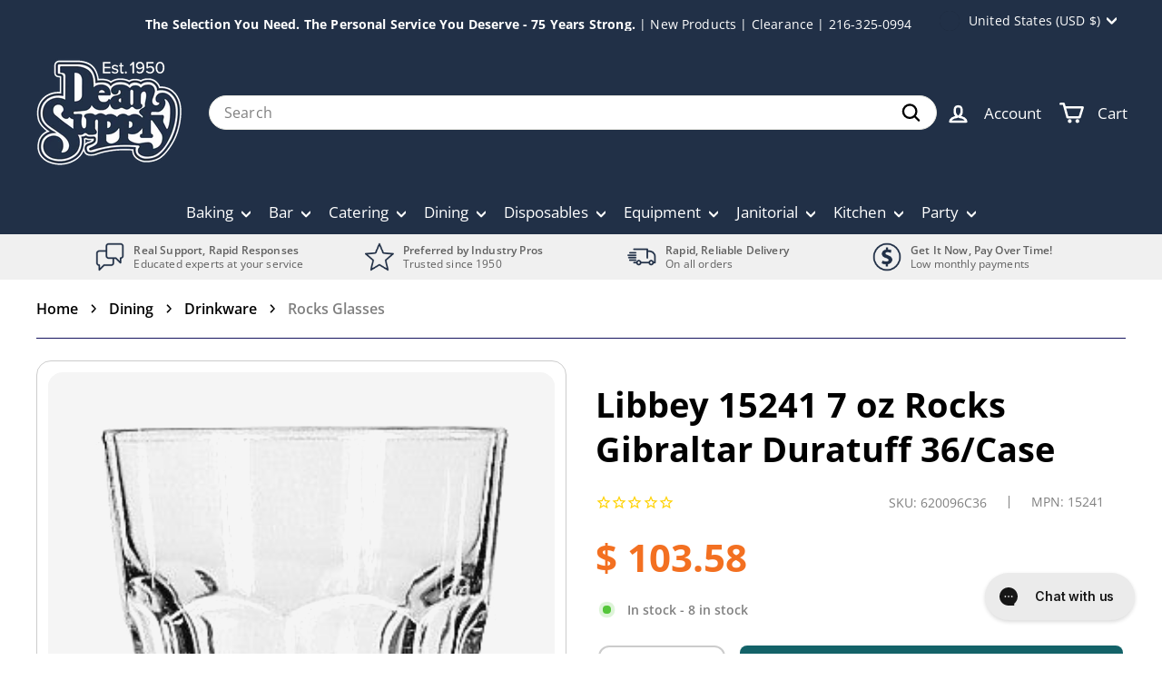

--- FILE ---
content_type: text/javascript
request_url: https://app.cpscentral.com/admside/js/Shopify_App/shopify_cart.js?shop=shopatdean.myshopify.com
body_size: 69263
content:
var dealerid;
var offeringType;
var colorSaved;
var pxSaved;
var specialOfferTag3678;
var siteName;
var cps_site_version = document.currentScript.src.substr(document.currentScript.src.indexOf("=") + 1);



// --- Learn More modal (dealer 10956) ---
(function () {
    var IFRAME_ID = 'cps-learn-more-modal-iframe';
    var iframeInit = false;

    function ensureLearnMoreIframe() {
        var existing = document.getElementById(IFRAME_ID);
        if (existing) return existing;
        var iframe = document.createElement('iframe');
        iframe.id = IFRAME_ID;
        iframe.setAttribute('title', 'CPS Learn More');
        iframe.style.position = 'fixed';
        iframe.style.top = '0';
        iframe.style.left = '0';
        iframe.style.width = '100vw';
        iframe.style.height = '100vh';
        iframe.style.border = '0';
        iframe.style.zIndex = '2147483646';
        iframe.style.display = 'none';
        iframe.style.background = 'transparent';
        iframe.setAttribute('aria-hidden', 'true');
        document.body.appendChild(iframe);
        return iframe;
    }

    function writeLearnMoreContent(iframe) {
        if (iframeInit) return;
        iframeInit = true;
        var doc = iframe.contentDocument || iframe.contentWindow.document;
        if (!doc) return;

        var html = "<!DOCTYPE html>\n" +
            "<html><head><meta charset=\"utf-8\"><meta name=\"viewport\" content=\"width=device-width, initial-scale=1\"></head><body>" +
            "<html><head></head><body class=\"no-touch\"><div class=\"shroud\" tabindex=\"-1\"><div class=\"modal\"><button class=\"close\" type=\"button\" name=\"close\"><svg class=\"close-img\" xmlns=\"http://www.w3.org/2000/svg\" width=\"16\" height=\"16\" viewBox=\"0 0 16 16\"><path fill=\"#141617\" d=\"M.433 15.595c.271.27.623.405.948.405.325 0 .704-.135.948-.405l5.685-5.676 5.685 5.676c.27.27..623.405.947.405.325 0 .705-.135.948-.405a1.337 1.337 0 0 0 0-1.92L9.909 8l5.685-5.675a1.337 1.337 0 0 0 0-1.92 1.342 1.342 0 0 0-1.923 0L7.986 6.081 2.33.46a1.342 1.342 0 0 0-1.923 0 1.337 1.337 0 0 0 0 1.918l5.685 5.676-5.657 5.648a1.305 1.305 0 0 0 0 1.891z\"></path></svg></button><div class=\"content-container\"><div class=\"logo-container\"><img class=\"logo\" src=\"https://s3.amazonaws.com/cdn.cpscentral.com/dealer/images/cps_logo.svg\" alt=\"CPS logo\"><svg class=\"plus\" xmlns=\"http://www.w3.org/2000/svg\" viewBox=\"0 0 12 12\"><g fill=\"#141617\" transform=\"translate(-182.000000, -92.000000)\"><polygon points=\"194 96.9180328 194 99.0819672 189.081967 99.0819672 189.081967 104 186.918033 104 186.918033 99.0819672 182 99.0819672 182 96.9180328 186.918033 96.9180328 186.918033 92 189.081967 92 189.081967 96.9180328\"></polygon></g></svg><img class=\"merchant-logo\" src=\"https://extendcoreoffersprod-offersthemelogobucketeb21afa-1lr7le13dvgtp.s3.amazonaws.com/logo-f8f66ab8-67e0-4dde-9161-9f72c9be997f.png\" data-cy=\"offerModal_merchant_logo\" alt=\"merchant logo\"></div><h2 class=\"subheading\"><span class=\"mobile-text\">Protect your product in case of accidental damage and more with Consumer Priority Service.</span><span class=\"desktop-text\">Protect your product in case of accidental damage and more with Consumer Priority Service.</span></h2><div class=\"coverage-header\">Coverage includes:</div><ul class=\"list desktop-text\"><li class=\"list-item\">Protection from accidental drops and spills</li><li class=\"list-item\">On-site service according to the OEM's terms</li><li class=\"list-item\">Mechanical, hardware, and electrical failures</li></ul><ul class=\"list mobile-text\"><li class=\"list-item\">Hassle-free replacements</li><li class=\"list-item\">Accidental damage such as drops and spills</li><li class=\"list-item\">Power surges and electrical failure</li></ul><a class=\"terms-link\" target=\"_blank\" rel=\"noopener noreferrer\" href=\"app.cpscentral.com/warranty-details\">Details & FAQs<svg class=\"link-out\" width=\"13px\" height=\"13px\" viewBox=\"0 0 13 13\" xmlns=\"http://www.w3.org/2000/svg\"><g stroke=\"none\" stroke-width=\"1\" fill=\"#000000\" fill-rule=\"even-odd\"><g fill=\"#000000\" transform=\"translate(-820.000000, -1853.000000)\" class=\"[object SVGAnimatedString] link-out-content\"><g transform=\"translate(820.000000, 1853.000000)\"><path d=\"M12.4352927,0.054504878 C12.4167138,0.0551247561 12.3981349,0.0569812195 12.3801759,0.0594591463 L8.48176122,0.0594591463 C8.34923415,0.0576010976 8.2210478,0.109001829 8.12690878,0.201894756 C8.0321578,0.295405976 7.97890061,0.422355732 7.97890061,0.554892317 C7.97890061,0.687428902 8.03215939,0.814369146 8.12690878,0.907889878 C8.22103988,1.0007828 8.34922463,1.05218354 8.48176122,1.05032549 L11.2493344,1.05032549 L5.15931,7.14034988 L5.15869171,7.14034988 C5.06270256,7.23262293 5.00820561,7.35957427 5.00694578,7.49272915 C5.00572768,7.62587451 5.05774829,7.75406085 5.15187939,7.84758159 C5.24601049,7.94171268 5.37419524,7.99435159 5.50673183,7.99313477 C5.6398772,7.99187524 5.76682695,7.93675841 5.8591111,7.84138915 L11.9491355,1.75136476 L11.9491355,4.51893793 L11.9497538,4.51831805 C11.9478957,4.65084512 11.9992965,4.77903146 12.0921894,4.87317049 C12.1850823,4.96792146 12.3126504,5.02056037 12.445187,5.02056037 C12.5777235,5.02056037 12.7046638,4.96792146 12.7975662,4.87317049 C12.8910774,4.77903939 12.9424782,4.65085463 12.9406201,4.51831805 L12.9406201,0.618002561 C12.9604372,0.47309061 12.9158488,0.327563537 12.8186215,0.219187927 C12.7213941,0.110813902 12.5808166,0.0501245122 12.43528,0.054452561 L12.4352927,0.054504878 Z\"></path><path d=\"M5.50914634,2.04113522 C4.27243415,2.04113522 3.3379878,2.03930049 2.5935,2.12352305 C1.8490122,2.20774561 1.2527561,2.38485476 0.826609756,2.81154012 C0.400463415,3.23822549 0.225280488,3.83335598 0.141683988,4.57779622 C0.0580813049,5.32217305 0.0593184509,6.25606451 0.0593184509,7.49154012 C0.0593184509,8.72701573 0.0580809878,9.6615889 0.143542037,10.4059182 C0.229002927,11.150295 0.40798122,11.7454255 0.835284878,12.1721743 C1.26258854,12.5982413 1.85771902,12.7753584 2.60154098,12.8589544 C3.34529951,12.943177 4.27727268,12.9413223 5.50910195,12.9413223 C6.74093122,12.9413223 7.67280927,12.9419382 8.41666293,12.8570964 C9.16051659,12.7722543 9.75678854,12.5945284 10.1835532,12.1684455 C10.6108568,11.7417601 10.7879739,11.1466296 10.873441,10.4021894 C10.9589504,9.65781256 10.9589504,8.72455524 10.9589504,7.49161622 L10.9589504,7.49099634 C10.9607598,7.35846927 10.909359,7.23090122 10.8164661,7.1361439 C10.7229549,7.0420128 10.5960051,6.98875402 10.4634685,6.98875402 C10.330932,6.98875402 10.2039917,7.0420128 10.110471,7.1361439 C10.017578,7.23089488 9.96617732,7.35845976 9.96803537,7.49099634 C9.96803537,8.72336463 9.96370098,9.6423378 9.88938695,10.2894841 C9.81507293,10.9366305 9.67883451,11.2716659 9.48313695,11.4673634 C9.28743939,11.663061 8.95240402,11.7993073 8.30525768,11.8729951 C7.65811134,11.9466829 6.7397089,11.9504054 5.50851378,11.9504054 C4.27731866,11.9504054 3.35891622,11.9473091 2.71176988,11.8742333 C2.06462354,11.8011574 1.72958817,11.6655357 1.53389061,11.4704565 C1.33819305,11.2753772 1.20132841,10.9403418 1.12764061,10.2925772 C1.05332659,9.64481256 1.0489922,8.72579183 1.0489922,7.4915528 C1.0489922,6.25669549 1.05146854,5.33704061 1.12454439,4.68926012 C1.19700037,4.04149549 1.33324195,3.70707841 1.52708463,3.51261744 C1.72092732,3.31815646 2.05594683,3.18254427 2.70372732,3.10884061 C3.35149195,3.03576476 4.27174927,3.03266854 5.50792244,3.03266854 L5.50916061,3.03205024 C5.64168768,3.03390829 5.76987402,2.98250756 5.86401305,2.88961463 C5.95876402,2.79610341 6.01140293,2.66915366 6.01140293,2.53661707 C6.01140293,2.40408049 5.95876402,2.27714024 5.86401305,2.18361951 C5.76988195,2.09072659 5.6416972,2.03932585 5.50916061,2.04113522 L5.50914634,2.04113522 Z\"></path></g></g></g></svg></a><hr class=\"horizontal-line\"><div class=\"choose-header\">Choose CPS!</div><div class=\"footer-container\"><div class=\"icon-text-container\"><svg class=\"learn-more-footer-icon\"><svg xmlns=\"http://www.w3.org/2000/svg\" width=\"40\" height=\"40\" viewBox=\"0 0 40 40\" fill=\"none\"></div><div class=\"icon-text-container\"><svg class=\"learn-more-footer-icon\"><svg xmlns=\"http://www.w3.org/2000/svg\" width=\"40\" height=\"40\" viewBox=\"0 0 40 40\" fill=\"none\"></div></div></div><div class=\"image-container\"><img class=\"learn-more-image\" src=\"https://s3.amazonaws.com/ccspersistenceprod-contentstaticassets04b201d4-1apqb8dyegznm/offers/learnMoreModal-default-1712599720282-Learn More_Miscellaneous1.jpg\" alt=\"\"></div></div><style>@import url(//fonts.googleapis.com/css?family=Nunito+Sans:300,400,600,700&display=swap); body, html { margin:0; padding:0; font-size:62.5%; width:100%; height:auto; overflow:hidden;} body > * { font-size:1.4rem;} * { box-sizing:border-box } svg { box-sizing:unset } .ex-clearfix::after, .ex-clearfix::before { content:\"\"; clear:both; display:table; }</style><style> body, html, button { color:#141617; font-family:Nunito Sans;} .shroud { align-items:center; background:rgba(0,0,0,0.5); outline: ; display:flex; justify-content:center; position:absolute; top:0; right:0; bottom:0; left:0;} .button { font-family:Nunito Sans; background:transparent; border:1px solid; border-color:#141617; border-color:rgba(20,22,23,0.5); border-radius:0.4rem; cursor:pointer; transition:border 200ms, box-shadow 200ms; color:#141617;} .button.active { border-color:rgba(0,0,0,0.5); box-shadow:0 0 0 1px inset #000000; background-color:#000000; color:#FFFFFF;} .no-touch .button:hover { border-color:rgba(0,0,0,0.5); box-shadow:0 0 0 1px inset #000000; background-color:#000000; color:#FFFFFF;} .modal { box-shadow:0 0.5rem 1rem 0 rgba(79,79,79,0.5); background-color:#FFFFFF; width:100%; display:flex; flex-direction:row; position:relative; border-radius:0.4rem;} .plus { opacity:0.75; height:1.7rem; margin:0 1.3rem;} .terms-link { color:#141617; font-size:1.4rem; font-weight:normal; height:2.0rem; text-decoration:none; opacity:0.75;} .link-out { margin-left:0.4rem;} .horizontal-line { border:0.05rem solid #141617; opacity:0.25;} .close { display:flex; justify-content:center; align-items:center; width:3.2rem; height:3.2rem; border-radius:50%; border:none; box-shadow:none; cursor:pointer; position:absolute; right:2rem; top:2rem; z-index:3; background-color:#FFFFFF; background-color:rgba(255,255,255,0.65);} .close:hover { opacity:0.5;} .logo-container { align-items:center; display:flex; height:5.5rem;} .logo { max-width:35%; height:6.0rem;} .pdpv2-learn-more-button { background:transparent; border:none; color:#141617; cursor:pointer; font-size:1.4rem; font-weight:600; padding:0; text-decoration:underline;} .offers-product-container { display:flex; flex-direction:column; justify-content:center; z-index:2; width:25%; position:relative; border-radius:0 0.4rem 0.4rem 0;} .opacity-layer { background-color:#141617; opacity:0.05; height:100%; width:100%; position:absolute;} .product-info-container { padding-left:2.4rem; z-index:1;} .nested-container { display:grid; grid-template-columns:6rem auto; grid-template-rows:repeat(10, auto);} .protection-plan-icon { height:5.6rem; padding-right:0.8rem; grid-column:1; grid-row:1 / -1;} .pdp-selected-plan-headline-container { font-weight:700; font-size:1.5rem;} .pdp-selected-plan-epp-original-price { text-decoration:line-through; font-weight:400; font-size:1.2rem; color:#515963;} .pdp-selected-plan-subheadline { font-size:1.3rem; line-height:1.6rem; padding-top:0.4rem;} .footer-text-container { display:flex; width:100%; padding:0.8rem 0; font-size:1.3rem;} .powered-by-container { flex:1; align-items:center; text-align:right;} .powered-by-logo { padding-left:0.4rem; max-width:12rem;} @media (max-width:550px){ .modal{ flex-direction:column;} .offers-with-lead{ padding:5.3rem 2.4rem 2.4rem 2.4rem; width:100%; } .offers-product-container{ flex-direction:row; height:100%; width:100vw;} .product-info-container{ display:flex; flex-direction:row; padding-left:0; margin:1.8rem; width:100%; justify-content:space-between;} .close{ background-color:transparent;} .terms-link{ font-size:1.2rem;} }</style><style> .modal { border-radius:.5rem; box-shadow:0rem 0rem 1.5rem rgba(0,0,0,0.5); display:flex; overflow:auto; position:relative; width:79.4rem; z-index:2;} .content-container { padding:4.8rem 4.0rem; text-align:left; width:62.5%; } .subheading { font-size:2.0rem; font-weight:normal; line-height:2.4rem; } .mobile-text { display:none; } .coverage-header { font-size:1.6rem; font-weight:bold; height:2rem; text-align:left; } .list { margin:0 0 1.5rem; overflow:hidden; padding-left:1.7rem; text-overflow:ellipsis; width:100%; } .list-item { font-size:1.4rem; font-weight:normal; line-height:2.0rem; margin:0.8rem 0; text-align:left; } .terms-link { color:#000000; opacity:0.75; } .horizontal-line{ margin-top:2.4rem; margin-bottom:2.4rem; } .choose-header { font-size:1.6rem; font-weight:bold; text-align:left; } .footer-container { align-items:center; display:flex; } .icon-text-container { align-items:center; display:flex; font-size:1.4rem; font-weight:normal; line-height:1.6rem; margin-top:1.6rem; width:50%; } .learn-more-footer-icon { margin-right:1.2rem; } .image-container { overflow:hidden; width:38%; } .learn-more-image{ height:100%; object-fit:cover; width:100%; } @media (max-width:768px){ .modal{ max-width:67.0rem;} .content-container{ padding:4.0rem 3rem 4.0rem 4.0rem; width:60%; } .image-container{ width:40%; } .footer-container{ flex-direction:column; } .icon-text-container{ width:100%; } .mobile-text{ display:block; } .desktop-text{ display:none; } } @media (max-width:550px){ .modal{ border-radius:0; height:100%; padding:6.4rem 2.4rem 4.0rem; width:100%; } .content-container{ padding:0; width:100%; } .image-container{ display:none; } .close{ background:none; } .subheading{ font-size:1.8rem; } }</style></div></body></html>" +
            "<script>(function(){function postClose(){try{window.parent&&window.parent.postMessage({type:'cps-learn-more-close'},'*')}catch(e){}}document.addEventListener('click',function(e){var btn=e.target.closest&&e.target.closest('button.close');if(btn){e.preventDefault();postClose();}var sh=e.target.classList&&e.target.classList.contains('shroud');if(sh){e.preventDefault();postClose();}},true);document.addEventListener('keydown',function(e){if(e.key==='Escape'){postClose();}});})();<\/script>" +
            "</body></html>";

        doc.open();
        doc.write(html);
        doc.close();
        try {
            var head = doc.head || doc.getElementsByTagName('head')[0];
            if (head) {
                var overrideStyle = doc.createElement('style');
                overrideStyle.type = 'text/css';
                overrideStyle.appendChild(doc.createTextNode(
                    ".logo{height:3.2rem;max-width:30%;}"
                    + ".plus{height:2.2rem;margin:0 1.0rem;opacity:.9;}"
                    + ".merchant-logo{max-height:3.2rem;max-width:14rem;width:auto;height:auto;}"
                    + ".learn-more-footer-icon{width:32px;height:32px;}"
                    + "@media (max-width:768px){.logo{height:2.8rem}.plus{height:2.0rem}.merchant-logo{max-height:2.8rem;max-width:12rem}.learn-more-footer-icon{width:28px;height:28px}}"
                ));
                head.appendChild(overrideStyle);
            }
            try { var logoEl = doc.querySelector('.logo'); if (logoEl) { logoEl.setAttribute('alt', 'CPS logo'); } } catch (e) { }
            var footer = doc.querySelector('.footer-container');
            if (footer) {
                footer.innerHTML = ''
                    + '<div class="icon-text-container">'
                    + '<div><img class="learn-more-footer-icon" src="https://s3.amazonaws.com/cdn.cpscentral.com/dealer/images/icon_piggy_bank.png" alt="No deductibles"></div>'
                    + '<div>No deductibles</div>'
                    + '</div>'
                    + '<div class="icon-text-container">'
                    + '<div><img class="learn-more-footer-icon" src="https://s3.amazonaws.com/cdn.cpscentral.com/dealer/images/icon_global.png" alt="International coverage"></div>'
                    + '<div>International coverage</div>'
                    + '</div>'
                    + '<div class="icon-text-container">'
                    + '<div><img class="learn-more-footer-icon" src="https://s3.amazonaws.com/cdn.cpscentral.com/dealer/images/icon_thumb_up.png" alt="Easy claims process"></div>'
                    + '<div>Easy claims process</div>'
                    + '</div>';
            }
        } catch (e) { }
    }

    function openLearnMoreIframe() {
        if (typeof dealerid === 'undefined' || Number(dealerid) !== 10956) return;
        var iframe = ensureLearnMoreIframe();
        writeLearnMoreContent(iframe);
        iframe.style.display = 'block';
        iframe.removeAttribute('aria-hidden');
    }

    function closeLearnMoreIframe() {
        var iframe = document.getElementById(IFRAME_ID);
        if (!iframe) return;
        iframe.style.display = 'none';
        iframe.setAttribute('aria-hidden', 'true');
    }

    window.addEventListener('message', function (evt) {
        try { if (evt && evt.data && evt.data.type === 'cps-learn-more-close') { closeLearnMoreIframe(); } } catch (e) { }
    });

    document.addEventListener('click', function (e) {
        if (typeof dealerid === 'undefined' || Number(dealerid) !== 10956) return;
        var target = e.target;
        var closest = target && target.closest ? target.closest('.pdpv2-learn-more-button, .extend-learn-more-button, .cps2025-learn-more-button, .link-jump-neww, .terms-link, a[data-cy="offerModal_planDetail_link"], [data-cps-learn-more]') : null;
        var anchor = closest || (target && target.closest ? target.closest('a, button') : null);
        var textMatch = anchor && /learn\s*more|details\s*&?\s*faqs/i.test((anchor.textContent || '').trim());
        if (!closest && !textMatch) return;
        e.preventDefault();
        e.stopPropagation();
        openLearnMoreIframe();
    }, true);
})();

//if (cps_site_version == "gyget1-q6.myshopify.com") {
//    console.log("projector warranties")

//    document.querySelectorAll('.cart-item img[alt="CPS Logo"]').forEach(function (img) {
//        const cartItem = img.closest(".cart-item");
//        if (!cartItem) return;

//        // Disable the quantity input
//        const qtyInput = cartItem.querySelector(".quantity__input");
//        if (qtyInput) {
//            qtyInput.value = 1; // always 1
//            qtyInput.setAttribute("readonly", "readonly");
//        }

//        // Disable the plus/minus buttons
//        const plusBtn = cartItem.querySelector('button[name="plus"]');
//        const minusBtn = cartItem.querySelector('button[name="minus"]');
//        if (plusBtn) plusBtn.disabled = true;
//        if (minusBtn) minusBtn.disabled = true;
//    });
//}

//if (cps_site_version == "rbstg-us.myshopify.com" || cps_site_version == "rbstg-eu.myshopify.com" || cps_site_version == "robotshop-staging.myshopify.com" || cps_site_version == "rbstg-jp.myshopify.com" || cps_site_version == "robotshop-us.myshopify.com" || cps_site_version == "robotshop-eu.myshopify.com" || cps_site_version == "robotshop-ca.myshopify.com" || cps_site_version == "robotshop-jp.myshopify.com" || cps_site_version == "robotshop-uk.myshopify.com") {


//    var lang = "EN"
//    var langUrl = window.location.href


//    //CA shop
//    if (langUrl.includes("/fr")) {
//        lang = "fr"
//        $('*[href*="3-year-product-repair"]').html("3 ans de réparation du produit")
//        $('*[href*="2-year-product-repair"]').html("2 ans de réparation du produit")
//        $('*[href*="2-year-product-replacement"]').html("Remplacement du produit pendant 2 ans")
//        $('*[href*="2-year-drone"]').html("Drone de 2 ans")
//        $('*[href*="1-year-product-replacement"]').html("1 an de remplacement du produit")
//        $('*[href*="1-year-drone"]').html("Drone 1 an")
//    } else if (langUrl.includes("/de")) {
//        lang = "de"
//        $('*[href*="3-year-product-repair"]').html("3 Jahre Produktreparatur")
//        $('*[href*="2-year-product-repair"]').html("2 Jahre Produktreparatur")
//        $('*[href*="2-year-product-replacement"]').html("2 Jahre Produktersatz")
//        $('*[href*="2-year-drone"]').html("2 Jahre Drohne")
//        $('*[href*="1-year-product-replacement"]').html("1 Jahr Produktersatz")
//        $('*[href*="1-year-drone"]').html("Dron de 1 Jahr")
//    } else if (langUrl.includes("/es")) {
//        $('*[href*="3-year-product-repair"]').html("Reparación de productos de 3 años")
//        $('*[href*="2-year-product-repair"]').html("Reparación de producto de 2 años")
//        $('*[href*="2-year-product-replacement"]').html("Reemplazo de producto de 2 años")
//        $('*[href*="2-year-drone"]').html("Dron de 2 años")
//        $('*[href*="1-year-product-replacement"]').html("1 año de reemplazo del producto")
//        $('*[href*="1-year-drone"]').html("Dron de 1 año")
//        lang = "es"
//    } else if (langUrl.includes("/nl")) {
//        $('*[href*="3-year-product-repair"]').html("3 jaar productreparatie")
//        $('*[href*="2-year-product-repair"]').html("2 jaar productreparatie")
//        $('*[href*="2-year-product-replacement"]').html("2 jaar productvervanging")
//        $('*[href*="2-year-drone"]').html("Drone van 2 jaar")
//        $('*[href*="1-year-product-replacement"]').html("1 jaar productvervanging")
//        $('*[href*="1-year-drone"]').html("1 jaar drone")
//        lang = "nl"
//    } else if (langUrl.includes("/jp")) {
//        $('*[href*="3-year-product-repair"]').html("3年間の製品修理")
//        $('*[href*="2-year-product-repair"]').html("2 年間の製品修理")
//        $('*[href*="2-year-product-replacement"]').html("2 年間の製品交換")
//        $('*[href*="2-year-drone"]').html("2年ドローン")
//        $('*[href*="1-year-product-replacement"]').html("1 年間の製品交換")
//        $('*[href*="1-year-drone"]').html("1年ドローン")
//        lang = "jp"
//    }
//}





function mainShopifyCartScript() {


    $("cart-remove-button").not("[id*='CartDrawer-Remove']").find(".link").on("click", function () {
        if (dealerid == 10239) {
            var ariaLabel = $(this).attr("aria-label");
            console.log(ariaLabel)
            //if (ariaLabel && (ariaLabel.indexOf("Appliance Combo") !== -1 || ariaLabel.indexOf("under $") !== -1)) {

            setTimeout(function () {
                runfileCart()
            }, 1500)

            //}
        }
    });


    function runfileCart() {
        console.log(cps_site_version)
        //$(document).on("change", ".quantity-selector__value", function () {



        //    console.log("in")

        //    console.log("clicked 8856 remove");


        //    var lang = "EN"
        //    var langUrl = window.location.href



        //    setTimeout(function () {
        //        console.log("in")
        //        if (langUrl.includes("/fr")) {
        //            console.log("here")
        //            lang = "fr"
        //            $('*[href*="3-year-product-repair"]').html("3 ans de réparation du produit")
        //            $('*[href*="2-year-product-repair"]').html("2 ans de réparation du produit")
        //            $('*[href*="2-year-product-replacement"]').html("Remplacement du produit pendant 2 ans")
        //            $('*[href*="2-year-drone"]').html("Drone de 2 ans")
        //            $('*[href*="1-year-product-replacement"]').html("1 an de remplacement du produit")
        //            $('*[href*="1-year-drone"]').html("Drone 1 an")
        //        } else if (langUrl.includes("/de")) {
        //            lang = "de"
        //            $('*[href*="3-year-product-repair"]').html("3 Jahre Produktreparatur")
        //            $('*[href*="2-year-product-repair"]').html("2 Jahre Produktreparatur")
        //            $('*[href*="2-year-product-replacement"]').html("2 Jahre Produktersatz")
        //            $('*[href*="2-year-drone"]').html("2 Jahre Drohne")
        //            $('*[href*="1-year-product-replacement"]').html("1 Jahr Produktersatz")
        //            $('*[href*="1-year-drone"]').html("Dron de 1 Jahr")
        //        } else if (langUrl.includes("/es")) {
        //            $('*[href*="3-year-product-repair"]').html("Reparación de productos de 3 años")
        //            $('*[href*="2-year-product-repair"]').html("Reparación de producto de 2 años")
        //            $('*[href*="2-year-product-replacement"]').html("Reemplazo de producto de 2 años")
        //            $('*[href*="2-year-drone"]').html("Dron de 2 años")
        //            $('*[href*="1-year-product-replacement"]').html("1 año de reemplazo del producto")
        //            $('*[href*="1-year-drone"]').html("Dron de 1 año")
        //            lang = "es"
        //        } else if (langUrl.includes("/nl")) {
        //            $('*[href*="3-year-product-repair"]').html("3 jaar productreparatie")
        //            $('*[href*="2-year-product-repair"]').html("2 jaar productreparatie")
        //            $('*[href*="2-year-product-replacement"]').html("2 jaar productvervanging")
        //            $('*[href*="2-year-drone"]').html("Drone van 2 jaar")
        //            $('*[href*="1-year-product-replacement"]').html("1 jaar productvervanging")
        //            $('*[href*="1-year-drone"]').html("1 jaar drone")
        //            lang = "nl"
        //        } else if (langUrl.includes("/jp")) {
        //            $('*[href*="3-year-product-repair"]').html("3年間の製品修理")
        //            $('*[href*="2-year-product-repair"]').html("2 年間の製品修理")
        //            $('*[href*="2-year-product-replacement"]').html("2 年間の製品交換")
        //            $('*[href*="2-year-drone"]').html("2年ドローン")
        //            $('*[href*="1-year-product-replacement"]').html("1 年間の製品交換")
        //            $('*[href*="1-year-drone"]').html("1年ドローン")
        //            lang = "jp"
        //        }
        //    }, 2000)
        //    //CA shop



        //});

        //$(document).on("click", ".line-item__quantity-remove, .quantity-selector__button", function () {



        //    console.log("in")

        //    console.log("clicked 8856 remove");


        //    var lang = "EN"
        //    var langUrl = window.location.href



        //    setTimeout(function () {
        //        console.log("in")
        //        if (langUrl.includes("/fr")) {
        //            console.log("here")
        //            lang = "fr"
        //            $('*[href*="3-year-product-repair"]').html("3 ans de réparation du produit")
        //            $('*[href*="2-year-product-repair"]').html("2 ans de réparation du produit")
        //            $('*[href*="2-year-product-replacement"]').html("Remplacement du produit pendant 2 ans")
        //            $('*[href*="2-year-drone"]').html("Drone de 2 ans")
        //            $('*[href*="1-year-product-replacement"]').html("1 an de remplacement du produit")
        //            $('*[href*="1-year-drone"]').html("Drone 1 an")
        //        } else if (langUrl.includes("/de")) {
        //            lang = "de"
        //            $('*[href*="3-year-product-repair"]').html("3 Jahre Produktreparatur")
        //            $('*[href*="2-year-product-repair"]').html("2 Jahre Produktreparatur")
        //            $('*[href*="2-year-product-replacement"]').html("2 Jahre Produktersatz")
        //            $('*[href*="2-year-drone"]').html("2 Jahre Drohne")
        //            $('*[href*="1-year-product-replacement"]').html("1 Jahr Produktersatz")
        //            $('*[href*="1-year-drone"]').html("Dron de 1 Jahr")
        //        } else if (langUrl.includes("/es")) {
        //            $('*[href*="3-year-product-repair"]').html("Reparación de productos de 3 años")
        //            $('*[href*="2-year-product-repair"]').html("Reparación de producto de 2 años")
        //            $('*[href*="2-year-product-replacement"]').html("Reemplazo de producto de 2 años")
        //            $('*[href*="2-year-drone"]').html("Dron de 2 años")
        //            $('*[href*="1-year-product-replacement"]').html("1 año de reemplazo del producto")
        //            $('*[href*="1-year-drone"]').html("Dron de 1 año")
        //            lang = "es"
        //        } else if (langUrl.includes("/nl")) {
        //            $('*[href*="3-year-product-repair"]').html("3 jaar productreparatie")
        //            $('*[href*="2-year-product-repair"]').html("2 jaar productreparatie")
        //            $('*[href*="2-year-product-replacement"]').html("2 jaar productvervanging")
        //            $('*[href*="2-year-drone"]').html("Drone van 2 jaar")
        //            $('*[href*="1-year-product-replacement"]').html("1 jaar productvervanging")
        //            $('*[href*="1-year-drone"]').html("1 jaar drone")
        //            lang = "nl"
        //        } else if (langUrl.includes("/jp")) {
        //            $('*[href*="3-year-product-repair"]').html("3年間の製品修理")
        //            $('*[href*="2-year-product-repair"]').html("2 年間の製品修理")
        //            $('*[href*="2-year-product-replacement"]').html("2 年間の製品交換")
        //            $('*[href*="2-year-drone"]').html("2年ドローン")
        //            $('*[href*="1-year-product-replacement"]').html("1 年間の製品交換")
        //            $('*[href*="1-year-drone"]').html("1年ドローン")
        //            lang = "jp"
        //        }
        //    }, 2000)
        //    //CA shop



        //});


        $(document).ready(function () {
            jQuery(".quantity__button").on("click", function () {
                if (dealerid != 8934) { console.log("hi") }
                setTimeout(runfileCart, 1000)
            })



            jQuery(document)
                .off("click", ".plus.btn-quantity, .minus.btn-quantity") // Remove any previously attached handlers
                .on("click", ".plus.btn-quantity, .minus.btn-quantity", function () {
                    setTimeout(runfileCart, 3000);
                });

            // After any cart item removal click, clean up orphan CPS warranties
            $(document).on("click",
                "a[href*='/cart/change'], .cart__remove, .cart__remove-btn, .line-item__quantity-remove, .remove_item_button, cart-remove-button a, cart-remove-button .button, .aca-cco",
                function () {
                    // Only for dealer 4100 / 7c8b0c-2.myshopify.com
                    if (dealerid == 4100 || cps_site_version == '7c8b0c-2.myshopify.com') {
                        setTimeout(remove_orphan_cps_warranties, 1200);
                    }
                }
            );




        })
        if (window.location.href.includes("/cart")) {
            $.ajax({
                url: 'https://app.cpscentral.com/vendor_product.ashx?value=get_store_info&cps_site_version=' + cps_site_version,
                dataType: 'json',
                async: false,
                success: function (data) {
                    dealerid = data.value;
                    colorSaved = data.color;
                    fontSaved = data.font
                    dealerName = data.dealername
                    pxSaved = data.px
                    learnimage = data.learnimage
                    logoimage = data.logoimage
                    offeringType = data.cartoffering
                    siteName = data.sitename
                }
            })





            var prices = [];
            var priceOfItem;

            if (dealerid != 8934) { console.log("in cart") }

            var quantities = [];
            var quantity;

            var variants = [];
            var variant;

            if (window.location.href.includes("aeromixer")) { dealerid = 9864 }

            // //\\// Logic //\\// //

            // get cart id 
            var cartid = getCookie("cartid");
            if (cartid.length > 1) {
                if (dealerid != 8934) { console.log("cart id: " + cartid) };
            } else {
                setCookie("cartid", ID(), 30);
                cartid = getCookie("cartid");
                if (dealerid != 8934) { console.log("cart id: " + cartid); }
            }

            // get cart length
            //var cartlength = jQuery('.cart__row').length - 1 // -1 for the header row
            //var cartlength = jQuery(".cart__row").length    //



            var cartlength = ""
            var $cartelement = ""

            if ((jQuery('.cart__row').length > 0 ? jQuery('.cart__row') : jQuery('.cartitems--list')).length > 0 && dealerid !== "5381" && dealerid !== "10146" && dealerid !== "5390" && dealerid !== "5408" && dealerid !== "4966" && dealerid !== "5211" && dealerid !== "5327" && dealerid !== "5497" && dealerid !== "5492" && dealerid !== "5494" && dealerid !== "5507" && dealerid !== "5714" && dealerid !== "5976" && dealerid !== "6269" && dealerid !== "5892" && dealerid !== "8798" && dealerid !== "10049" && dealerid !== "9750" && dealerid !== "10031" && dealerid !== "10140" && dealerid !== "10328" && dealerid !== "8964" && dealerid !== "10510" && dealerid !== "10494" && dealerid !== "10624" && dealerid !== "6288" && dealerid !== "9633" && dealerid !== "10899" && dealerid !== "10998") {
                console.log("hereherehere")

                if (dealerid == 8981) {
                    cartlength = jQuery('#CartProducts > .cart__row').not('thead').length
                    $cartelement = jQuery('#CartProducts > .cart__row').not('thead')
                } else if (dealerid == 9919) {
                    cartlength = jQuery('.cart__products > .cart__product').length
                    $cartelement = jQuery('.cart__products > .cart__product')
                } else if (dealerid == 10422) {
                    cartlength = jQuery('.cart-item').length
                    $cartelement = jQuery('.cart-item')
                } else {
                    cartlength = jQuery('.cart__row:not(:last-child)').not("thead").not(".cart__header-labels").length
                    $cartelement = jQuery('.cart__row:not(:last-child)').not("thead").not(".cart__header-labels")
                }

            } else if (dealerid == 10140) {
                cartlength = $('#cart_form .section').length - 2
                $cartelement = $('#cart_form .section').slice(1, cartlength + 1)

            } else if (dealerid == 10852) {
                cartlength = $(".order-summary__body tr").length
                $cartelement = $(".order-summary__body tr")


            } else if (dealerid == 9633) {
                cartlength = $('#AjaxCartForm .cart-form-item').length;
                $cartelement = $('#AjaxCartForm .cart-form-item');
            } else if (dealerid == 10494) {
                $cartelement = $('tr.cart-items').not('.cart_table_head');
                cartlength = $cartelement.length;
            } else if (dealerid == 10031) {
                $cartelement = $('.cart__item-list').find('.cart__card')
                cartlength = $('.cart__item-list').find('.cart__card').length
            } else if (dealerid == 10582) {
                $cartelement = document.querySelector('#post-7 > div > div > form > div.responsive-table > div > table > tbody > tr');
                cartlength = $("#post-7 > div > div > form > div.responsive-table > div > table > tbody > tr").length

            } else if (dealerid == 9332) {
                $cartelement = $('.item.border-b.border-gray'); // Select all cart items
                cartlength = $cartelement.length;
            } else if (dealerid == 5902) {
                console.log("5902 cart element")
                $cartelement = document.querySelectorAll('.hdt-cart-item');
                cartlength = $cartelement.length;
            } else if (dealerid == 9750) {
                $cartelement = $('.cart-list').find('li')
                cartlength = $cartelement.length
            } else if (dealerid == 10049) {
                $cartelement = $('.cart-table').find('tbody').children()
                cartlength = $cartelement.length
            } else if (dealerid == 10137) {
                $cartelement = $('.cart__form-items').children().not('.cart__form-header')
                cartlength = $cartelement.length
            } else if (dealerid == 10121) {
                $cartelement = $('[data-products]').find('.cart__item[data-key]')
                cartlength = $cartelement.length
            } else if (dealerid == 10374) {
                cartlength = jQuery('.cart_items > .cart_item').length
                $cartelement = jQuery('.cart_items > .cart_item')
            } else if (jQuery('.CartItem').length > 0) {
                cartlength = jQuery('.CartItem').not("thead").length
                $cartelement = jQuery('.CartItem').not("thead")
            } else if (jQuery('.all-products-details').length > 0) {
                cartlength = jQuery('.all-products-details').not("thead").length
                $cartelement = jQuery('.all-products-details').not("thead")
            } else if (jQuery(".cart-item-container").length > 0) {
                cartlength = jQuery('.cart-item-container').not("thead").length
                $cartelement = jQuery('.cart-item-container').not("thead")
            } else if (jQuery('.cart__items > .js-contents > .cart-items > tbody > .cart-item').not("thead").length > 0) {
                cartlength = jQuery('.cart__items > .js-contents > .cart-items > tbody > .cart-item').not("thead").length
                $cartelement = jQuery('.cart__items > .js-contents > .cart-items > tbody > .cart-item').not("thead")
            } else if ($("tbody:eq(1) .cart-line-item").length > 0) {
                cartlength = $("tbody:eq(1) .cart-line-item").length
                $cartelement = $("tbody:eq(1) .cart-line-item")
            } else if (dealerid == "6269" && $(".table__section").length > 0) {
                cartlength = $(".table__section").length
                $cartelement = $(".table__section")
            } else if (jQuery('.cart-item').length > 0) {
                cartlength = jQuery('.cart-item').not("thead").length
                $cartelement = jQuery('.cart-item').not("thead")
            } else if (jQuery('.con_row').length > 0) {
                cartlength = jQuery('.con_row').length
                $cartelement = jQuery('.con_row')
            } else if (jQuery('.line-item--stack').length > 0) {
                cartlength = jQuery('.line-item--stack').not("thead").length
                $cartelement = jQuery('.line-item--stack').not("thead")
            } else if (jQuery('.cart-row').length > 1) {
                if (dealerid == 5359) {
                    cartlength = jQuery('.cart-row:not(:last)').not("thead").length
                    $cartelement = jQuery('.cart-row:not(:last)').not("thead")
                } else {
                    cartlength = jQuery('.cart-row:not(:last-child)').not("thead").length
                    $cartelement = jQuery('.cart-row:not(:last-child)').not("thead")
                }
            } else if (jQuery('article').length > 0) {
                cartlength = jQuery('article').not("thead").length
                $cartelement = jQuery('article').not("thead")
            } else if (jQuery('.cart__item').length > 0) {
                cartlength = jQuery('.cart__item').not("thead").length
                $cartelement = jQuery('.cart__item').not("thead")
            } else if (jQuery('.line-item').length > 0) {
                cartlength = jQuery('.line-item').not("thead").length
                $cartelement = jQuery('.line-item').not("thead")
            } else if (jQuery('.section').length > 0) {
                cartlength = jQuery('.section').not("thead").length
                $cartelement = jQuery('.section').not("thead")
            } else if (jQuery("tr:visible[id*='cart-item']").length > 0) {
                cartlength = jQuery("tr:visible[id*='cart-item']").not("thead").length
                $cartelement = jQuery("tr:visible[id*='cart-item']")
            } else if (jQuery(".cart-list li").length > 0) {
                cartlength = jQuery(".cart-list li").not("thead").length
                $cartelement = jQuery(".cart-list li")
            } else if (jQuery(".bold-row").length > 0) {
                cartlength = jQuery(".bold-row").not("thead").length
                $cartelement = jQuery(".bold-row")
            } else if (jQuery(".responsive-table-row").length > 0) {
                cartlength = jQuery(".responsive-table-row").not("thead").length
                $cartelement = jQuery(".responsive-table-row")
            } else if (jQuery(".cart__row").length > 0) {
                if (dealerid == 5507) {
                    cartlength = jQuery(".cart__row").not(".cart__header-labels").not(".cart__footer").not("thead").not(".grid").length
                    $cartelement = jQuery(".cart__row").not(".cart__header-labels").not(".cart__footer").not("thead").not(".grid")
                } else if (dealerid == 5714) {
                    cartlength = jQuery(".cart__row").not(".cart__header-labels").not(".cart__footer").not("thead").not(".spacer-top").length
                    $cartelement = jQuery(".cart__row").not(".cart__header-labels").not(".cart__footer").not("thead").not(".spacer-top")
                } else if (dealerid == 5892) {
                    cartlength = jQuery('.cart__row:not(:last-child)').not("thead").not(".small--hide").length
                    $cartelement = jQuery('.cart__row:not(:last-child)').not("thead").not(".small--hide")
                } else if (dealerid == 8798) {
                    cartlength = $('table tbody tr').length
                    $cartelement = $('table tbody tr')
                } else if (dealerid == 10146) {
                    cartlength = jQuery(".cart__row").not(".cart__header-labels").not(".cart__footer").not("thead").not(".cart__qty-error-message-wrapper").length;
                    $cartelement = jQuery(".cart__row").not(".cart__header-labels").not(".cart__footer").not("thead").not(".cart__qty-error-message-wrapper");
                } else {
                    cartlength = jQuery(".cart__row").not(".cart__header-labels").not(".cart__footer").not("thead").length
                    $cartelement = jQuery(".cart__row").not(".cart__header-labels").not(".cart__footer").not("thead")
                }
            } else if (jQuery('.product-id').length > 0) {
                cartlength = jQuery('.product-id').not(".cart__header-labels").not(".cart__footer").not("thead").length
                $cartelement = jQuery('.product-id').not(".cart__header-labels").not(".cart__footer").not("thead")
            } else if (jQuery('.cart-tr').not("thead").length > 0) {
                cartlength = jQuery('.cart-tr').not("thead").length
                $cartelement = jQuery('.cart-tr').not("thead")
            } else if (dealerid == 9494) {
                cartlength = $('.t4s-cartPage__items').children().length
                $cartelement = $('.t4s-cartPage__items').children()
            } else if (dealerid == 9620) {
                cartlength = $('.cart-item-list ul li').length
                $cartelement = $('.cart-item-list ul li')

            } else if (dealerid == 5709) {
                cartlength = $('.cart__page .cart__page-col:eq(0)').children().length
                $cartelement = $('.cart__page .cart__page-col:eq(0)').children()
            } else if (dealerid == 10034) {
                cartlength = $('form[id^=cartForm]').children().length
                $cartelement = $('form[id^=cartForm]').children()
            } else if (dealerid == 10328) {
                cartlength = $('li.cart-item').length
                $cartelement = $('li.cart-item')
            } else if (dealerid == 10239) {
                cartlength = $('.cart-items li').length;
                $cartelement = $('.cart-items > li:has(div)')
            } else if (dealerid == 5820) {
                $cartelement = document.querySelector('.ajax-cart__cart-items');
                cartlength = $cartelement.querySelectorAll('.ajax-cart__cart-item.grid__wrapper.edge').length;
            } else if (dealerid == 8964) {
                $cartelement = document.querySelector('.cart-item');
                cartlength = $cartelement.querySelectorAll('.cart-item').length;

            } else if (dealerid == 10510) {
                $cartelement = document.querySelector('.cart-item');
                cartlength = $cartelement.querySelectorAll('.cart-item').length;

            }
            else if (dealerid == 10624) {
                $cartelement = document.querySelectorAll('.cart-item');
                cartlength = $cartelement.length

            }
            else if (dealerid == 6288) {
                $cartelement = document.querySelectorAll('.cart-item');
                cartlength = $cartelement.length

            }
            else if (dealerid == 10899) {
                $cartelement = document.querySelectorAll('.cart-item');
                cartlength = $cartelement.length

            }
            else if (dealerid == 10998) {
                $cartelement = jQuery("tr.cart__row.cart-item");
                cartlength = $cartelement.length

            }
            else {
                cartlength = jQuery('tbody tr').length
                $cartelement = jQuery('tbody tr')
            }

            if (dealerid != 8934) { console.log("cart length: " + cartlength); }
            if (dealerid != 8934) { console.log($cartelement) }
            // start buiding the dictionary of what is in the cart  
            var cart_dict = {
                "cart_id": cartid,
                "cart_length": cartlength,
                "dealer_id": dealerid,
                "shop_name": cps_site_version
            };
            // get unique product variables
            var products = []

            //get quantities and price of cart items
            $.ajax({
                type: 'GET',
                url: '/cart.js',
                dataType: 'JSON',
                async: false,
                success: function (response) {
                    if (dealerid == 9529) {
                        // Fetch prices directly from the HTML for dealerid 9529
                        $(".line-item__meta").each(function () {
                            // Find the price under .line-item__price-list
                            var priceOfItem = parseFloat($(this).closest('.line-item__meta').find(".ymq_item_final_price .ymq-price-span").attr('data-ymq-original-money'));
                            prices.push(priceOfItem);

                            // Find the quantity
                            var quantity = parseInt($(this).closest('.line-item__meta').find(".quantity-selector__value").val());
                            quantities.push(quantity);

                            // Find the variant using data-ymq-item-key
                            var variant = $(this).closest('.line-item__meta').find(".ymq_item_final_price").attr('data-ymq-item-key').split(":")[0];
                            variants.push(variant);
                        });

                    }
                    else {
                        if (dealerid != 8934) { console.log(response); }
                        for (var i = 0; i < response.items.length; i++) {
                            priceOfItem = response.items[i].final_price / 100;
                            prices.push(priceOfItem);

                            quantity = response.items[i].quantity;
                            quantities.push(quantity);

                            variant = response.items[i].variant_id;
                            variants.push(variant);

                        }
                        console.log(variants)
                    }



                    jQuery($cartelement).each(function (i) {
                        console.log("i = ", i, cartlength)
                        if (i <= cartlength - 1) {
                            //var variantid_link = String(jQuery('.product').children()[i]); // use -1 because we are already looping through i with .each()
                            var variantid = variants[i]
                            console.log(variants)
                            //console.log($(this).attr('id').substr(10, 14));

                            //create a dictionary for each product
                            var product = []
                            product.push({ "position": i + 1, "variant_id": variantid, "price": prices[i], "qty": quantities[i] });

                            //add each product dictionry to a master products array 
                            products.push(product)
                        }

                    })

                    // add the master products array to the cart dictionary 
                    cart_dict["cart_products"] = products;
                    if (dealerid != 8934) { console.log("Cart dictionary: ", cart_dict); }

                    //get the warranties from server side 
                    var warranties = [];
                    var modalText = "";
                    $.ajax({
                        url: 'https://app.cpscentral.com/vendor_product.ashx?value=get_warranty_shopify_app_cart&callback=' + callback,
                        async: false,
                        dataType: responseTypeCheckSite,
                        data: cart_dict,
                        success: function (data) {
                            if (dealerid != 8934) { console.log(data); }


                            if (data.response.data.length > 0) {

                                if (dealerid == 3678) {
                                    specialOfferTag3678 = data.response.specialOfferTag
                                }

                                for (i = 0; i < data.response.data.length; i++) {
                                    var warranty = {
                                        got_warranty: true,
                                        id: data.response.data[i].id,
                                        product_variantid: data.response.data[i].product_variantid,
                                        warrany_variantid: data.response.data[i].warranty_variantid,
                                        product_qty: data.response.data[i].product_qty,
                                        item_count: data.response.data[i].item_count,
                                        years: data.response.data[i].years,
                                        itemprice: data.response.data[i].itemprice,
                                        warrantycid: data.response.data[i].warrantycid,
                                        warrantycode: data.response.data[i].warrantycode,
                                        warrantyname: data.response.data[i].warrantyname,
                                        product_type: data.response.data[i].product_type,
                                        product_sku: data.response.data[i].product_sku,
                                        product_vendor: data.response.data[i].product_vendor
                                    };
                                    warranties.push(warranty);
                                }

                                for (i = 0; i < data.response.wording_data.length; i++) {
                                    var wd = data.response.wording_data[i];
                                    var isAccidental = data.response.data && data.response.data[0] && (data.response.data[0].accidental == "True" || data.response.data[0].accidental === true);

                                    // Normalize bullets
                                    var accBullets = [];
                                    if (wd.bullet1acc && wd.bullet1acc !== "n/a") accBullets.push(wd.bullet1acc);
                                    if (wd.bullet2acc && wd.bullet2acc !== "n/a") accBullets.push(wd.bullet2acc);
                                    if (wd.bullet3acc && wd.bullet3acc !== "n/a") accBullets.push(wd.bullet3acc);

                                    var stdBullets = [];
                                    if (wd.bullet1standard && wd.bullet1standard !== "n/a") stdBullets.push(wd.bullet1standard);
                                    if (wd.bullet2standard && wd.bullet2standard !== "n/a") stdBullets.push(wd.bullet2standard);
                                    if (wd.bullet3standard && wd.bullet3standard !== "n/a") stdBullets.push(wd.bullet3standard);

                                    // Pick which set to use
                                    var useAcc = isAccidental;
                                    // Dealer 10899 fallback: if standard is empty but acc has content, use acc
                                    if (!useAcc && String(dealerid) === "10899") {
                                        if (stdBullets.length === 0 && accBullets.length > 0) {
                                            useAcc = true;
                                        }
                                    }

                                    var bulletsToUse = useAcc ? accBullets : stdBullets;
                                    for (var bi = 0; bi < bulletsToUse.length; bi++) {
                                        modalText += `<li class="list-item">${bulletsToUse[bi]}</li>`
                                    }
                                }
                                // Store modalText globally so side cart can access it
                                window.cpsModalText = modalText;

                                setTimeout(function () {
                                    console.log('UL DYNAMIC', $(".ul-dynamic"), modalText)
                                    $(".ul-dynamic").html(modalText)
                                }, 1000)

                                console.log('MODAL TEXT:', modalText)

                                if (dealerid != 8934) {
                                    console.log(warranties)
                                    console.log("Got Warranty");
                                    console.log(warranties);
                                }



                                if (dealerid == 6147 && $(".cps").length > 0) {
                                    return
                                }




                            } else {
                                if (dealerid != 8934) {
                                    console.log("No Warranties");
                                }
                            };
                            setTimeout(cps_warranty(warranties, data), 1000);
                        }
                    });


                }
            })



           
       

            // //\\// Functions //\\// //


            function getAddToCartToken(currentVariant) {
                const sessionId = getSessionId();
                return `${sessionId}:${currentVariant}`
            }


            function insertAddToCartRecord(dealerid, source, cartToken) {
                var sessionId = cartToken.split(":")[0]
                var currentVariant = cartToken.split(":")[1]
                console.log("session: " + sessionId)
                $.ajax({
                    url: 'https://app.cpscentral.com/vendor_product.ashx?value=add_to_cart_record&source=' + source + '&sessionid=' + sessionId + '&variantid=' + currentVariant + '&dealerid=' + dealerid + '&app=shopify',
                    type: "POST",
                    dataType: 'json',
                    success: function (data) {
                        console.log(data)
                        if (dealerid != 8934) { console.log("added " + source + " add to cart record"); }
                    },
                });
            }


            function getSessionId() {
                // Check if the session_id cookie already exists
                let sessionId = document.cookie.split('; ').find(row => row.startsWith('session_id='));
                if (sessionId) {
                    return sessionId.split('=')[1];
                } else {
                    // Generate a new session_id if none exists
                    sessionId = generateUniqueId();
                    // Set the session_id cookie to expire in 30 minutes
                    document.cookie = `session_id=${sessionId}; path=/; max-age=1800; SameSite=Lax`;
                    return sessionId;
                }
            }

            function generateUniqueId() {
                // Example: generate a random unique identifier
                return 'xxxx-xxxx-xxxx-xxxx'.replace(/[x]/g, function () {
                    return (Math.random() * 16 | 0).toString(16);
                });
            }


            function ID() {
                return '_' + Math.random().toString(36).substr(2, 9);
            };

            //set cookie 
            function setCookie(cname, cvalue, exdays) {
                var d = new Date();
                d.setTime(d.getTime() + (exdays * 24 * 60 * 60 * 1000));
                var expires = "expires=" + d.toUTCString();
                document.cookie = cname + "=" + cvalue + ";" + expires + ";path=/";
            }
            //get cookie 
            function getCookie(cname) {
                var name = cname + "=";
                var ca = document.cookie.split(';');
                for (var i = 0; i < ca.length; i++) {
                    var c = ca[i];
                    while (c.charAt(0) == ' ') {
                        c = c.substring(1);
                    }
                    if (c.indexOf(name) == 0) {
                        return c.substring(name.length, c.length);
                    }
                }
                return "";
            }

            //call to shopify - add warranty to the cart
            function add_warranty_tocart(warranty_id, quantity, product_variantid) {
                if (dealerid != 8934) { console.log("Adding now:"); }


                var addToCartToken = getAddToCartToken(product_variantid)
                console.log("token:" + addToCartToken)

                $.ajax({
                    type: 'POST',
                    url: '/cart/add.js?quantity=' + quantity + '&id=' + warranty_id,
                    dataType: 'json',
                    data: {
                        properties: {
                            _sourcecps: 'cart-page',
                            _addtocarttoken: addToCartToken
                        }
                    },
                    success: function (response) {
                        if (dealerid != 8934) { console.log("Added: (" + response.title + "), to Shopify Cart"); }
                        insertAddToCartRecord(dealerid, "cart-page", addToCartToken)
                        window.location.reload();
                    }
                });
                return false;
            };

            // remove any CPS warranties whose parent product is no longer in the cart
            function remove_orphan_cps_warranties() {
                $.getJSON('/cart.js', function (cart) {
                    try {
                        // collect all non-warranty product variant ids currently in cart
                        var activeVariantIds = new Set();
                        cart.items.forEach(function (item) {
                            var props = item.properties || {};
                            if (!(props && (props._sourcecps === 'cart-page' || props._sourcecps === 'product-page'))) {
                                activeVariantIds.add(String(item.variant_id));
                            }
                        });

                        // find any CPS warranty whose token's variant is not in activeVariantIds
                        var removals = [];
                        cart.items.forEach(function (item) {
                            var props = item.properties || {};
                            if (props && (props._sourcecps === 'cart-page' || props._sourcecps === 'product-page') && typeof props._addtocarttoken === 'string') {
                                var token = props._addtocarttoken;
                                var tokenParts = token.split(':');
                                var variantPart = tokenParts.length > 1 ? tokenParts[1] : '';
                                if (!activeVariantIds.has(String(variantPart))) {
                                    removals.push(item.key);
                                }
                            }
                        });

                        if (removals.length > 0) {
                            var i = 0;
                            var removeNext = function () {
                                if (i >= removals.length) {
                                    setTimeout(function () { window.location.reload(); }, 300);
                                    return;
                                }
                                $.ajax({
                                    type: 'POST',
                                    url: '/cart/change.js',
                                    dataType: 'json',
                                    data: { id: removals[i], quantity: 0 },
                                    complete: function () { i++; removeNext(); }
                                });
                            };
                            removeNext();
                        }
                    } catch (e) { console.log('cps remove_orphan error', e); }
                });
            }


            //add warranty to cart - call to cps side and shopify cart  
            function add_warranty_to_cps(warrantyid, productid, quantity) {
                if (dealerid != 8934) { console.log("adding warranty to CPS"); }
                var warranty_variantid = warrantyid
                var product_variantid = productid

                var warranty_dict = {
                    "cart_id": cartid,
                    "dealer_id": dealerid,
                    "warranty_variantid": warranty_variantid,
                    "product_variantid": product_variantid
                };
                if (dealerid != 8934) { console.log(warranty_dict); }

                // first make a call to the cps server side to record this added warranty 
                $.ajax({
                    url: 'https://app.cpscentral.com/vendor_cart.ashx?value=add_warranty_shopify_cart&callback=' + callback,
                    dataType: responseTypeCheckSite,
                    data: warranty_dict,
                    success: function (data) {
                        if (dealerid != 8934) { console.log("added to CPS side"); }
                    },
                    error: function (err) { console.log("error adding to CPS side") },

                    complete: function (data) {
                        // then (even if our call fails) make a call to shopify cart to add the warranty as an item
                        if (dealerid != 8934) { console.log("adding warranty item id " + warranty_variantid + " to shopify cart ..."); }
                        setTimeout(add_warranty_tocart(warranty_variantid, quantity, product_variantid), 1);
                    }
                });
            }


            // Display the warranties in the shopping cart 
            var selected = false;
            var selected_warranty_id = 0;

            function cps_warranty(warranties, response_data = "") {
                //loop through all the rows in the cart 
                var showWarranties;
                console.log("CART ELEMENT: ", $cartelement)
                jQuery($cartelement).each(function (i, ele) {
                    console.log("CART ELEMENT CURRENT ITEM: ", i, ele)
                    showWarranties = false;
                    //if (i <= cartlength) {
                    //var variantid_link = String(jQuery('.cart__cell--image').children()[i]);
                    var variantid = variants[i]
                    var cartItemIndex = i; // Save cart item index before warranty loop overwrites it

                    for (i = 0; i < warranties.length; i++) {

                        if (variantid == warranties[i].product_variantid) {
                            showWarranties = true

                        };
                    };


                    // then we have to get the warranties that match the product id of the item in that row of the cart
                    if (warranties.length > 0) {
                        var html;
                        var html2 = '';
                        var html_info = '';
                        var html_price = '';

                        // learn more modal vars
                        var merchantLogo = logoimage
                        var logoHtml = `<img class="merchant2-logo" src="${merchantLogo}">`
                        var warrantyType = "Extended Warranty Coverage"
                        var positionModal = "absolute;"
                        var heightLogo = "50px;"
                        var paddingTopHtml = "100px;"
                        var heightModal = "100%;"
                        var positionModal = "absolute;"
                        var merchantLogo = $(".site-logo img").attr("src")
                        var merchantModalBackColor = "white;"
                        var merchantModalCloseColor = "transparent;"
                        var smallLogoResize = "30px;"
                        var merchantColor = "rgba(0,0,0,0.4)"

                        //change merchant color for dealers
                        if (cps_site_version == "fire-pits-usa.myshopify.com") {
                            heightLogo = "120px;"
                        }
                        if (cps_site_version == "pinveson.myshopify.com") {
                            merchantModalBackColor = "black;"
                            merchantModalCloseColor = "white;"
                        }

                        if (cps_site_version == "wfbca.myshopify.com" || cps_site_version == "cieuxpatio.myshopify.com" || cps_site_version == "urbancali.myshopify.com" || cps_site_version == "rusticclassics.myshopify.com" || cps_site_version == "resttherapy.myshopify.com" || cps_site_version == "truecontemporary.myshopify.com" || cps_site_version == "levoluxe.myshopify.com") {
                            heightModal = "100%;"
                            positionModal = "fixed;"
                        }

                        if (cps_site_version == "1st-choice-furniture-direct.myshopify.com") {
                            paddingTopHtml = "300px;"
                        }

                        var merchantColor = "rgba(0,0,0,0.4)"

                        if (cps_site_version == "signaturefarmhouse.myshopify.com") {
                            merchantColor = "white"
                            merchantLogo = "https://s3.amazonaws.com/cdn.cpscentral.com/images/unnamed.png"
                        }
                        if (cps_site_version == "simsimjimracing.myshopify.com") {
                            merchantColor = "white"
                        }




                        if (cps_site_version == "fire-pits-usa.myshopify.com") {
                            merchantColor = "white"
                            merchantLogo = "https://s3.amazonaws.com/cdn.cpscentral.com/images/fir_pits_logo.png"
                        }


                        if (cps_site_version == "cieuxpatio.myshopify.com" || cps_site_version == "truecontemporary.myshopify.com" || cps_site_version == "urbancali.myshopify.com" || cps_site_version == "resttherapy.myshopify.com" || cps_site_version == "rusticclassics.myshopify.com" || cps_site_version == "mobilityscootermart.myshopify.com" || cps_site_version == "toms-key-company.myshopify.com" || cps_site_version == "rent-eboards-houston.myshopify.com" || cps_site_version == "spectrum-laser-lights.myshopify.com" || dealerid == 9844 || cps_site_version == "capture-integration.myshopify.com") {
                            console.log('set condition')
                            merchantColor = "white"
                        }

                        if (dealerid == 6055 || cps_site_version == "risedesk.myshopify.com") {
                            merchantColor = "white"
                        }

                        if (merchantLogo == undefined || merchantLogo == "undefined") {
                            merchantLogo = $(".site-header__logo-image img").attr("src")
                        }

                        if (merchantLogo == undefined || merchantLogo == "undefined") {
                            merchantLogo = $(".branding-logo-link img").attr("src")
                        }
                        if (merchantLogo == undefined || merchantLogo == "undefined") {
                            merchantLogo = $(".header__logo-image").attr("src")
                        }

                        if (merchantLogo == undefined || merchantLogo == "undefined") {
                            merchantLogo = $(".logo img").attr("src")
                        }


                        if (merchantLogo == undefined || merchantLogo == "undefined") {
                            merchantLogo = $(".store-logo a img").attr("src")
                        }

                        if (merchantLogo == undefined || merchantLogo == "undefined") {
                            merchantLogo = $(".header-logo  img").attr("src")
                        }

                        if (merchantLogo == undefined || merchantLogo == "undefined") {
                            merchantLogo = $(".tt-logo  img").attr("src")
                        }

                        if (merchantLogo == undefined || merchantLogo == "undefined") {
                            merchantLogo = $(".site-header__logo-link  img").attr("src")
                        }

                        if (logoimage !== "") {
                            merchantLogo = logoimage
                        }

                        if (cps_site_version == 'whitedovefashion.myshopify.com') {
                            smallLogoResize = "0px;"
                            merchantColor = "white;"
                        }

                        if (cps_site_version == 'simjimracing.myshopify.com') {
                            merchantColor = "white"
                        }


                        logoHtml = `<img class="merchant2-logo" src="${merchantLogo}">`



                        if (merchantLogo == undefined || merchantLogo == "undefined") {
                            logoHtml = `<p style="display: inline;margin-top:20px;font-size:32px">${dealerName}</p>`
                        }

                        if (dealerid == 10852) {
                            logoHtml = `<img style="background-color:white !important" class="merchant2-logo" src="${merchantLogo}">`
                        }

                        // change merchant learn more page link
                        if (warranties.length > 0) {
                            var wording = ""
                            if (warranties[0].accidental == "True") {
                                if (cps_site_version == "mi-corner-italia.myshopify.com") {
                                    wording = "protezione per danni accidentali"
                                } else {
                                    wording = "Accidental Protection"
                                }

                            } else {
                                if (warranties[0].hasinhome == "True" && dealerid != 9203) {
                                    wording = "In-Home Coverage warranty"
                                } else {
                                    if (cps_site_version == "ipadestock.myshopify.com") {
                                        wording = "une Garantie contre la Casse"
                                    } else {
                                        wording = "Extended Product Protection"
                                    }
                                }
                            }

                            if (cps_site_version == 'restaurantstock.myshopify.com') {
                                wording = "Extended Warranty"
                            }

                            if (cps_site_version == 'ecoreco-electric-scooter.myshopify.com') {
                                wording = "Add Extended Protection from"
                            }

                            if (cps_site_version == 'led-screen-new-york.myshopify.com') {
                                wording = "Protect your hardware with a warranty"
                            }

                            if (cps_site_version == 'robotvacuumpros.myshopify.com') {
                                wording = "Accident Protection Coverage"
                            }
                            if (warranties[0].warrantycid == 100065) {
                                if (warranties[0].accidental == "True") {
                                    if (warranties[0].warrantycode.includes("TAB")) {
                                        page = "https://www.cpscentral.com/warranty-details/"
                                    } else {
                                        page = "https://www.cpscentral.com/warranty-information/"
                                    }
                                } else {
                                    page = "https://www.cpscentral.com/warranty-details/"
                                }
                            } else if (warranties[0].warrantycid == 100037) {
                                page = "https://www.cpscentral.com/smartphone-extended-warranty-protection-plan/"
                            } else if (warranties[0].warrantycid == 100084) {
                                page = "https://www.cpscentral.com/drone-protection-plan/"
                            } else if (warranties[0].warrantycid == 100001) {
                                page = "https://www.cpscentral.com/appliance-warranty-protection/"
                            } else if (warranties[0].warrantycid == 100074) {
                                page = "https://www.cpscentral.com/furniture-protection-plan/"
                            } else if (warranties[0].warrantycid == 100077) {
                                page = "https://www.cpscentral.com/jewelry-extended-warranty-protection-plan/"
                            } else if (warranties[0].warrantycid == 100040) {
                                page = "https://www.cpscentral.com/babycare-warranty-information/"
                            } else if (warranties[0].warrantycid == 100008) {
                                page = "https://www.cpscentral.com/camera-extended-warranty-protection-plan/"
                            } else if (warranties[0].warrantycid == 100012) {
                                page = "https://www.cpscentral.com/3d-printers/"
                            } else if (warranties[0].warrantycid == 100020) {
                                page = "https://www.cpscentral.com/televisions-and-monitors-extended-warranty-protection-plan/"
                            } else if (warranties[0].warrantycid == 100090) {
                                page = "https://www.cpscentral.com/personal-transport-warranty-information/"
                            } else if (warranties[0].warrantycid == 100100) {
                                page = "https://app.cpscentral.com/medequip-protection-plan.aspx"
                            } else if (warranties[0].warrantycid == 100016) {
                                page = "https://www.cpscentral.com/audio-warranty/"
                            } else if (warranties[0].warrantycid == 100069) {
                                page = "https://www.cpscentral.com/fitness-equipment-protection-plan/"
                            } else if (warranties[0].warrantycid == 100101) {
                                if (dealerid == 10239) {
                                    page = "https://www.cpscentral.com/cmeq-warranty/"
                                } else {
                                    page = "https://www.cpscentral.com/cmeq-warranty/"
                                }
                            } else {
                                if (warranties[0].accidental == "True") {
                                    page = "https://www.cpscentral.com/warranty-information/"
                                } else {
                                    if (cps_site_version == "ipadestock.myshopify.com") {
                                        page = "https://ipadestock.com/pages/informations-de-garantie"
                                    } else {
                                        page = "https://www.cpscentral.com/warranty-details/"
                                    }
                                }
                            }

                            if (cps_site_version == "olpro.myshopify.com") {
                                page = "https://www.olproshop.com/pages/warranty-information"
                            }


                            if (cps_site_version == "bananasatlarge.myshopify.com") {
                                page = "https://www.bananas.com/pages/protection-plans"
                            }

                            if (cps_site_version == "abdofficesolutions.myshopify.com") {
                                page = "https://www.abdofficesolutions.com/pages/warranty-information"
                            }



                            if (cps_site_version == "refurbgadget.myshopify.com") {
                                page = "https://refurb-phone.com/pages/warranty-information"
                            }

                            if (cps_site_version == "aeroski.myshopify.com") {
                                page = "https://www.cpscentral.com/warranty-coverage.aspx?type=EX"
                            }

                            if (cps_site_version == "fleetwood-digital.myshopify.com") {
                                page = "https://www.cpscentral.com/warranty-coverage.aspx"
                            }

                            if (cps_site_version == "mi-corner-italia.myshopify.com") {
                                page = "https://www.cpscentral.com/dettagli-sulla-garanzia/"
                            }

                            if (cps_site_version == "www-marineonetactical-com.myshopify.com") {
                                page = "https://armorempire.com/pages/warranty-information"
                            }

                            //if (cps_site_version == "alliedvending.myshopify.com") {
                            //    page = "https://armorempire.com/pages/warranty-information"
                            //}

                            if (cps_site_version == "pssl-store.myshopify.com") {
                                page = "https://www.pssl.com/pages/warranty-information"
                            }

                            if (cps_site_version == "a87b5e-3c.myshopify.com") {
                                page = "https://www.cpscentral.com/televisions-and-monitors-extended-warranty-protection-plan/"
                            }


                            if (cps_site_version == "activlife-net.myshopify.com") {
                                page = "https://www.activlife.net/pages/warranty-information-1"
                            }

                            if (cps_site_version == "alliedvending.myshopify.com") {
                                page = "https://alliedvending.com/pages/warranty-information"
                            }

                            if (cps_site_version == "dynomite-deals-4-you.myshopify.com") {
                                page = "https://www.electricwheelchairsusa.com/pages/warranty-information"
                            }

                            if (cps_site_version == "waedali.myshopify.com") {
                                page = "https://www.everlastingmobility.com/pages/warranty-information"
                            }

                            if (cps_site_version == "tiger-medical.myshopify.com") {
                                page = "https://tigermedical.com/pages/warranty-information"
                            }


                            if (cps_site_version == "startechtel.myshopify.com") {
                                page = "https://www.startechtel.com/pages/cps-warranty-information"
                            }

                            if (dealerid == 4435) {
                                page = "https://parkergwen.com/pages/about-the-warranty"
                            }

                            if (dealerid == 9012) {
                                page = "https://www.cpscentral.com/personal-transport-warranty-info/"
                            }

                            if (dealerid == 5830) {
                                wording = "Accidental and In-Home Coverage warranty"
                                page = "https://www.cpscentral.com/massage-chair-warranty-information/"
                            }

                            if (cps_site_version == "dropshippingrus.myshopify.com") {
                                page = "https://www.cpscentral.com/warranty-information-2/"
                            }

                            if (cps_site_version == "topfitnessstore.myshopify.com") {
                                page = "https://www.topfitness.com/pages/warranty-details"
                                dealerName = "Top Fitness Store"
                            }

                            if (cps_site_version == "precorhomefitness.myshopify.com") {
                                page = "https://www.precorhomefitness.com/pages/warranty-details"
                                dealerName = "Precor Home Fitness"
                            }

                            if (cps_site_version == "utahhomefitness.myshopify.com") {
                                page = "https://www.utahhomefitness.com/pages/warranty-details"
                                dealerName = "Utah Home Fitness"
                            }

                            if (cps_site_version == "restoremobility.myshopify.com") {
                                page = "https://www.restoremobility.com/pages/warranty-details"
                                dealerName = "Restore Mobility"
                            }

                            if (cps_site_version == "elder-mobility.myshopify.com") {
                                page = "https://eldermobility.com/pages/warranty-details"
                            }

                            if (cps_site_version == "irestaurantstore.myshopify.com") {
                                dealerName = "The Chef Store"
                            }


                            if (cps_site_version == "edward-creation.myshopify.com") {
                                page = "https://www.edwardcreation.com/pages/warranty-information"
                                dealerName = "Edward Creation"
                            }

                            if (cps_site_version == "fire-pits-usa.myshopify.com") {
                                dealerName = "Fire Pits USA"
                            }

                            if (cps_site_version == "socialiteimage.myshopify.com") {
                                dealerName = "Socialite"
                            }

                            if (cps_site_version == "laboratorystock.myshopify.com") {
                                dealerName = "The Laboratory Equipment and Refrigeration Group LLC"
                            }

                            if (cps_site_version == "craftercuts.myshopify.com") {
                                dealerName = "CrafterCuts"
                            }

                            if (cps_site_version == "essentialvac.myshopify.com") {
                                dealerName = "Essential Vac"
                            }
                            if (cps_site_version == "rkitchens.myshopify.com") {
                                dealerName = "Kitchen Equipment Outlet"
                            }
                            if (cps_site_version == "capital-discount-furniture.myshopify.com") {
                                page = "https://www.cpscentral.com/furniture-protection-plan/"
                            }

                            if (cps_site_version == "capital-discount-furniture.myshopify.com") {
                                page = "https://www.cpscentral.com/furniture-protection-plan/"
                            }


                            if (dealerid == 6074) {
                                page = "https://findyourbath.com/pages/cps-extended-warranty"
                            }

                            if (dealerid == 5947) {
                                page = "https://www.cpscentral.com/comm-info/"
                            }

                            if (cps_site_version == 'meroc-6860.myshopify.com') {
                                page = "https://mobilitynest.com/pages/warranty-details"
                            }

                            if (cps_site_version == 'skywardmedical.myshopify.com') {
                                page = 'https://skywardmedical.com/pages/warranty-details'
                            }
                            if (cps_site_version == 'signaturefarmhouse.myshopify.com') {
                                page = "https://homeoutletdirect.com/pages/warranty-protection-plan"
                            }
                            //dealer 9483 custom FAQ page
                            if (cps_site_version == 'mobilityscootermart.myshopify.com') {
                                dealerName = "Mobility Scooter Mart"
                                warrantyType = "Accidental Protection"
                                page = "https://mobilityscootermart.com/pages/warranty-details"
                            }


                            //jump page

                            var logoHtml2 = ""
                            var merchantLogo = $(".site-logo img").attr("src")
                            if (merchantLogo == undefined || merchantLogo == "undefined") {
                                merchantLogo = $(".site-header__logo-image img").attr("src")
                            }

                            if (merchantLogo == undefined || merchantLogo == "undefined") {
                                merchantLogo = $(".branding-logo-link img").attr("src")
                            }
                            if (merchantLogo == undefined || merchantLogo == "undefined") {
                                merchantLogo = $(".header__logo-image").attr("src")
                            }

                            if (merchantLogo == undefined || merchantLogo == "undefined") {
                                merchantLogo = $(".logo img").attr("src")
                            }

                            if (merchantLogo == undefined || merchantLogo == "undefined") {
                                merchantLogo = $(".store-logo a img").attr("src")
                            }

                            if (merchantLogo == undefined || merchantLogo == "undefined") {
                                merchantLogo = $(".header-logo  img").attr("src")
                            }

                            if (merchantLogo == undefined || merchantLogo == "undefined") {
                                merchantLogo = $(".tt-logo  img").attr("src")
                            }

                            if (merchantLogo == undefined || merchantLogo == "undefined") {
                                merchantLogo = $(".site-header__logo-link  img").attr("src")
                            }


                            if (cps_site_version == "signaturefarmhouse.myshopify.com") {
                                merchantLogo = "https://s3.amazonaws.com/cdn.cpscentral.com/images/unnamed.png"
                            }

                            if (cps_site_version == "fire-pits-usa.myshopify.com") {
                                merchantLogo = "https://s3.amazonaws.com/cdn.cpscentral.com/images/fir_pits_logo.png"
                            }

                            if (logoimage !== "") {
                                merchantLogo = logoimage
                            }

                            logoHtml2 = `<img class="merchant2-logo" src="${merchantLogo}">`

                            if (merchantLogo == undefined || merchantLogo == "undefined") {
                                logoHtml = `<p style="display: inline;margin-top:20px;font-size:32px">${dealerName}</p>`
                            }

                            var positionModal2 = "absolute;"

                            if (cps_site_version == "wfbca.myshopify.com" || cps_site_version == "cieuxpatio.myshopify.com" || cps_site_version == "urbancali.myshopify.com" || cps_site_version == "rusticclassics.myshopify.com" || cps_site_version == "resttherapy.myshopify.com" || cps_site_version == "truecontemporary.myshopify.com" || cps_site_version == "levoluxe.myshopify.com") {
                                positionModal2 = "fixed;"
                            }

                            //                            var htmlJumpPage = `
                            //    <div id="modalMainjump2" class="shroudjump cps-new-jump" tabindex="-1">
                            //        <div class="modaljump">
                            //            <button id="cps-jump-1-close" class="close" type="button" name="close" data-cy="offerModal_close_button">
                            //                <img src="[data-uri]">
                            //            </button>
                            //            <script>
                            //                window.addEventListener('message', event => {
                            //                    console.log(event.data);

                            //                    if (event.data == 'please get this message') {
                            //                        jQuery('.offers-container').before(html)
                            //                    }
                            //                });

                            //            </script>
                            //            <div class="offers-container">
                            //                <div class="clm-left-top-container">
                            //                    <div class="logo-container">
                            //                        ${logoHtml2}
                            //                        <img class="plus" src="https://s3.amazonaws.com/cdn.cpscentral.com/dealer/images/plus.svg">
                            //                        <img class="merchant-logo" src="https://s3.amazonaws.com/cdn.cpscentral.com/dealer/images/cps_logo.svg" data-cy="offerModal_merchant_logo">
                            //                    </div>
                            //                    <h2 class="subheading">
                            //                        <span class="sub-heading-text desktop-text" data-cy="offerModal_subheaderMobile_text">${dealerName} partnered with CPS to provide you with ${warrantyType}!</span>
                            //                    </h2>
                            //                </div>
                            //                <div class="clm-right-container">
                            //                    <div class="button-groupjump">


                            //                    </div>
                            //                    <div class="marketing-container row">
                            //                        <div class="marketing-item fast_bullet">
                            //                            <img class="marketing-icon" src="https://s3.amazonaws.com/cdn.cpscentral.com/dealer/images/icon_jump_04.png">
                            //                            <div class="marketing-text" style="font-size:8.5px" data-cy="offerModal_marketing_1_text">Mechanical, hardware, and electrical failures</div>
                            //                        </div>
                            //                        <div class="marketing-item ">
                            //                            <img class="marketing-icon" src="https://s3.amazonaws.com/cdn.cpscentral.com/dealer/images/icon_jump_02.png">
                            //                            <div class="marketing-text" style="font-size:8.5px"  data-cy="offerModal_marketing_2_text">Coverage starts after the OEM Warranty expires</div>
                            //                        </div>
                            //                        <div class="marketing-item ">
                            //                            <img class="marketing-icon" src="https://s3.amazonaws.com/cdn.cpscentral.com/dealer/images/icon_jump_03.png">
                            //                            <div class="marketing-text" style="font-size:8.5px"  data-cy="offerModal_marketing_3_text">Coverage mirrors the OEM's on-site service policy</div>
                            //                        </div>
                            //                    </div>
                            //                    <button style="background-color:${colorSaved2}; color:white" class="button button-submitjumpcps" type="submit" data-cy="offerModal_submit_button">ADD CPS ${warrantyType.toUpperCase()}</button>
                            //                    <button id="cps-jump-2-close" class="button-link" type="button" name="decline" data-cy="offerModal_decline_button">NO, THANKS</button>
                            //                </div>
                            //                <div class="clm-left-bottom-container">
                            //                    <a class="link-jump-neww" href="${page}" target="_blank" rel="noopener noreferrer" data-cy="offerModal_planDetail_link" href="">Learn more</a>
                            //                </div>
                            //            </div>
                            //        </div>

                            //        <style>

                            //            @import url('https://fonts.googleapis.com/css2?family=Poppins:wght@100;200;300&display=swap');

                            //         #cps-jump-2-close:hover{
                            //background-color:white;
                            //}


                            //            svg {
                            //                box-sizing: unset
                            //            }

                            //            .ex-clearfix::after, .ex-clearfix::before {
                            //                content: "";
                            //                clear: both;
                            //                display: table;
                            //            }
                            //            .link-jump-neww {
                            //                background-color: transparent;
                            //                color: #009AF0;
                            //                display: inline-block;
                            //                font-family: inherit;
                            //                text-decoration: underline;
                            //            }

                            //            .button-cps-jumpp {
                            //                background: transparent;
                            //                border: 1px solid #b2bcc3;
                            //                border-radius: 4px;
                            //                color: #767676;
                            //                cursor: pointer;
                            //                font-family: 'Poppins', sans-serif;
                            //                transition: border 200ms, box-shadow 200ms;
                            //            }

                            //                .button-cps-jumpp.activejump {
                            //                    border-color: ${colorSaved2};
                            //                    box-shadow: 0 0 0 1px inset ${colorSaved2};
                            //                    background-color: ${colorSaved2};
                            //                    color: #fff;
                            //                }

                            //   .button-cps-jumpp:not(.activejump):hover {
                            //                    display: flex !important;
                            //    position: relative !important;
                            //    flex-direction: column !important;
                            //    padding: 15px !important;
                            //    flex: 1 !important;
                            //    height: 150px !important;
                            //    width: calc(33% - 10px) !important;
                            //    min-width: 230px !important;
                            //    max-width: 230px !important;
                            //    overflow: hidden !important;
                            //    color: #090637 !important;
                            //    margin-bottom: 10px !important;
                            //background-color:white !important;
                            //                }

                            //            .info-icon {
                            //                margin-top: -2px;
                            //            }

                            //            .no-touch .button:hover {
                            //                border-color: ${colorSaved2};
                            //                box-shadow: 0 0 0 1px inset ${colorSaved2};
                            //                background-color: ${colorSaved2};
                            //                color: #fff;
                            //            }
                            //        </style>
                            //        <style>
                            //            .shroudjump {
                            //                align-items: center;
                            //                background: rgba(0, 0, 0, 0.5);
                            //                bottom: 0;
                            //                display: none;
                            //                justify-content: center;
                            //                left: 0;
                            //                position: ${positionModal2}
                            //                right: 0;
                            //                top: 0;
                            //                z-index: 10000;
                            //            }




                            //            .modaljump {
                            //                display: flex;
                            //                flex-direction: row;
                            //                box-shadow: 0 0.3rem 0.9rem 0 rgba(79, 79, 79, 0.50);
                            //                position: relative;
                            //                margin: 50px auto 0;
                            //                width: 90%;
                            //                max-width: 900px;
                            //                z-index: 2;
                            //            }



                            //            .modal-product {
                            //                width: 83.0rem;
                            //            }













                            //            .offers-container {
                            //                padding:80px 60px 50px;
                            //                display: flex;
                            //                flex-direction: column;
                            //                flex: 1;
                            //                background: white;
                            //                border-radius: 0.4rem;
                            //                color: #3B3C3C;
                            //                font-family: 'Poppins', sans-serif;
                            //            }

                            //            .clm-right-container {
                            //                display: flex;
                            //                flex-direction: column;
                            //                justify-content: center;
                            //            }

                            //            .offers-with-lead {
                            //                border-bottom-right-radius: 0px;
                            //                border-top-right-radius: 0px;
                            //            }

                            //            .logo-container {
                            //                display: flex;
                            //                align-items: center;
                            //                max-width: calc(100% - 35px);
                            //                margin-bottom: 30px;
                            //            }

                            //            .plus {
                            //                width: 20px;
                            //                margin: 0 20px;
                            //            }

                            //            .extend-logo {
                            //                margin-right: auto;
                            //                height: 2.8rem;
                            //                align-self: flex-start;
                            //            }

















                            //            .subheading {
                            //                text-align: left;
                            //                font-size:30px;
                            //                font-weight: 500;
                            //                margin: 3.2rem 0 2.6rem 0;
                            //                text-transform: none;
                            //                letter-spacing: 0;
                            //            }

                            //            .sub-heading-text {
                            //               color: #090637;
                            //            }

                            //            .mobile-text {
                            //                display: none;
                            //            }

                            //            .marketing-container {
                            //                display: flex;
                            //                justify-content: space-between;
                            //                flex-wrap: wrap;
                            //                width: 100%;
                            //                /*height: 1.8rem;*/
                            //                margin: 0 0 1.5rem;
                            //                align-self: center;
                            //            }

















                            //            .marketing-item {
                            //                display: flex;
                            //                align-items: center;
                            //                font-size: 0.6rem
                            //            }

                            //            .marketing-icon {
                            //                padding-right: 0.5rem;
                            //            }

                            //            .marketing-text {
                            //                color: #767676;
                            //            }

                            //            .offered-by {
                            //                color: #152935;
                            //                position: absolute;
                            //                bottom: 1.6rem;
                            //            }

                            //            .btn-offerjump {
                            //                display: flex;
                            //                position: relative;
                            //                flex-direction: column;
                            //                padding: 15px;
                            //                flex: 1;
                            //                height: 150px;
                            //                width: calc(33% - 10px);
                            //                min-width: 230px;
                            //                max-width: 230px;
                            //                overflow: hidden;
                            //                color: #090637;
                            //                margin-bottom: 10px;
                            //            }

                            //            .btn-contentjump {
                            //                display: flex;
                            //                flex-direction: column;
                            //                position: relative;
                            //                align-items: flex-start;
                            //                height: 100%;
                            //                flex-grow: 1;
                            //            }

                            //            .banner-svg {
                            //                position: absolute;
                            //                height: 65px;
                            //                width: 65px;
                            //                top: -3px;
                            //                right: -1px;
                            //                font-size: 11px;
                            //                font-weight: bold;
                            //                z-index: 1;
                            //            }

                            //            .btn-offerjump.activejump .svg-deactive,
                            //            .btn-offerjump:hover .svg-deactive {
                            //                display: none;
                            //            }

                            //            .btn-offerjump.activejump .svg-active,
                            //            .btn-offerjump:hover .svg-active {
                            //                display: block;
                            //            }

                            //            svg-active {
                            //                display: none;
                            //            }

                            //            svg-deactive {
                            //                display: block;
                            //            }

                            //            .btn-offerjump.activejump{
                            //                height: 180px;
                            //                margin-top: 0;
                            //                padding-bottom: 1.6rem;
                            //            }

                            //            .button-groupjump {
                            //                display: flex;
                            //                justify-content: space-evenly;
                            //                align-items: center;
                            //                margin-bottom: 20px;
                            //                flex-wrap: wrap;
                            //            }

                            //            .link-jump-neww {
                            //                position: absolute;
                            //                right: 35px;
                            //                bottom: 30px;
                            //            }

                            //                .link-jump-neww:hover {
                            //                    color: #000000;
                            //                }

                            //                    .link-jump-neww:hover .link-out-content {
                            //                        fill: #000000;
                            //                    }

                            //            .product-link {
                            //                color: #6d7278;
                            //                padding-bottom: 1.6rem;
                            //            }

                            //            .link-out {
                            //                margin-left: 0.4rem;
                            //            }

                            //            .decline-link {
                            //                display: none;
                            //            }

                            //            .button-submitjumpcps {
                            //                background: ${colorSaved2};
                            //                border-color: ${colorSaved2};
                            //                color: white;
                            //                display: block;
                            //                font-size: 22px;
                            //                margin: 0 auto;
                            //                transition: 250ms opacity;
                            //                width: 100%;
                            //                padding: 20px;
                            //                line-height: 100%;
                            //                font-weight: 500;
                            //            }

                            //                .button-submitjumpcps:hover {
                            //                    opacity: 0.7;
                            //                }

                            //            .button-link {
                            //                border: none;
                            //                cursor: pointer;
                            //                font-size: 21px;
                            //                line-height: 2.4rem;
                            //                margin-top: 0.8rem;
                            //                background-color: transparent;
                            //                height: 5.0rem;
                            //                color:#373737;
                            //            }

                            //                .button-link:hover {
                            //                    text-decoration: underline;
                            //                    color: #000000;
                            //                }

                            //            .divider-cps,
                            //            .term-lengthjump {
                            //                font-size: 20px;
                            //                white-space: nowrap;
                            //            }

                            //            .term-lengthjump {
                            //                font-weight: bold;
                            //            }

                            //            .plan-pricejump {
                            //                font-size: 2.0rem;
                            //                line-height: 2.4rem;
                            //                font-weight: 500;
                            //                position: absolute;
                            //                bottom: 0rem;
                            //                left: 0;
                            //                white-space: nowrap;
                            //            }











                            //            .close {
                            //                background-color: transparent;
                            //                border: none;
                            //                box-shadow: none;
                            //                position: absolute;
                            //                padding: 0.4rem;
                            //                right: 2rem;
                            //                top: 2rem;
                            //                cursor: pointer;
                            //            }

                            //                .close:hover {
                            //                    opacity: 0.5;
                            //                }

                            //            .offers-product-container {
                            //                background: #F4F4F4;
                            //                border-top-right-radius: 0.4rem;
                            //                border-bottom-right-radius: 0.4rem;
                            //                position: relative;
                            //                flex: 0 0 21.6rem;
                            //                z-index: 2;
                            //            }

                            //            .product-info-container {
                            //                padding-left: 2.4rem;
                            //                padding-top: 13.2rem;
                            //                text-align: left;
                            //            }

                            //            .product-headercps {
                            //                font-size: 1.1rem;
                            //                font-weight: bold;
                            //                height: 1.6rem;
                            //            }



                            //            .product-image-cps {
                            //                margin-bottom: 2.4rem;
                            //                mix-blend-mode: multiply;
                            //                max-height: 10.0rem;
                            //                max-width: 10.0rem;
                            //            }

                            //            .select-flex {
                            //                display: flex;
                            //                justify-content: space-between;
                            //                align-items: center;
                            //            }



















                            //            @media (max-width: 428px) {
                            //                .shroud {
                            //                    overflow: auto;
                            //                    flex-direction: column;
                            //                    justify-content: flex-start;
                            //                }

                            //                .banner-svg {
                            //                    top: -0.6rem;
                            //                    right: -0.9rem;
                            //                    font-size: 0.9rem;
                            //                }

                            //                .modal {
                            //                    font-size: 1.4rem;
                            //                    width: calc(100% - 3.2rem);
                            //                    margin: 1.8rem 1.6rem 1.6rem;
                            //                    flex-direction: column;
                            //                }

                            //                .modal-product {
                            //                    width: 100%;
                            //                    height: 100%;
                            //                    margin: 0;
                            //                }

                            //                .offers-container {
                            //                    padding: 4.8rem 2.4rem 5.5rem;
                            //                }

                            //                .offers-with-lead {
                            //                    min-height: 55rem;
                            //                    border-radius: 0px;
                            //                }

                            //                .offers-product-container {
                            //                    flex-grow: 1;
                            //                    padding-top: 1rem;
                            //                }

                            //                .close {
                            //                    right: 1rem;
                            //                    top: 1rem;
                            //                }

                            //                .subheading {
                            //                    font-size: 2.2rem;
                            //                    margin: 2.4rem 0;
                            //                    color: #090637;
                            //                }

                            //                .sub-heading-text {
                            //                    font-size: 2.6rem;
                            //                }

                            //                .mobile-text {
                            //                    display: block;
                            //                }

                            //                .desktop-text {
                            //                    display: none;
                            //                }

                            //                .marketing-container {
                            //                    height: 5.2rem;
                            //                    justify-content: center;
                            //                    margin-top: 0.8rem;
                            //                    flex-wrap: wrap-reverse;
                            //                    margin-bottom: 1.6rem;
                            //                    width: 100%;
                            //                }

                            //                .marketing-item {
                            //                    height: 1.7rem;
                            //                    margin-top: 0.8rem;
                            //                }

                            //                .fast_bullet {
                            //                    order: 3;
                            //                }

                            //                .marketing-icon {
                            //                    max-height: 100%;
                            //                    padding-right: 0.5rem;
                            //                    padding-left: 0.8rem;
                            //                }

                            //                .term-lengthjump {
                            //                    font-size: 1.3rem;
                            //                    overflow-wrap: normal;
                            //                    display: inline-block;
                            //                    white-space: normal;
                            //                    text-align: left;
                            //                    line-height: 1.3rem;
                            //                }

                            //                .btn-offerjump.activejump {
                            //                    height: 10.1rem;
                            //                    margin-top: 0;
                            //                    padding-top: 2.6rem;
                            //                }

                            //                .plan-pricejump {
                            //                    font-size: 2.0rem;
                            //                    line-height: 2.7rem;
                            //                }

                            //                .link-jump-neww {
                            //                    right: 15px;
                            //                    bottom: 8px;
                            //                }

                            //                .offered-by {
                            //                    font-size: 1.2rem;
                            //                    max-height: 1.6rem;
                            //                    bottom: 1.6rem;
                            //                    right: 3.2rem;
                            //                }

                            //                .offered-by-lead {
                            //                    position: relative;
                            //                    padding-top: 3.2rem;
                            //                    text-align: center;
                            //                    right: 0px;
                            //                }

                            //                .button-link {
                            //                    font-size: 1.6rem;
                            //                    line-height: 2.2rem;
                            //                    margin: 0;
                            //                    padding: 0;
                            //                }

                            //                .offers-product-container {
                            //                    width: 100%;
                            //                    position: static;
                            //                    border-radius: 0px;
                            //                }

                            //                .product-info-container {
                            //                    padding-left: .8rem;
                            //                    padding-top: .8rem;
                            //                    padding-bottom: 1.6rem;
                            //                    display: flex;
                            //                    flex-direction: row;
                            //                }

                            //                .product-text-section {
                            //                    width: 60%;
                            //                    padding-left: 1.6rem;
                            //                }

                            //                .product-image-cps {
                            //                    padding-left: 1.6rem;
                            //                }
                            //                .close {
                            //                    top: 7px;
                            //                    right: 7px;
                            //                }
                            //            }

                            //            @media screen and (max-width: 1000px) {
                            //                .subheading {
                            //                    font-size: 21px;
                            //                }
                            //            }

                            //            /* Landscape Mobile Queries */
                            //            @media only screen and (max-width: 823px) and (orientation: landscape) {
                            //                .shroud {
                            //                    overflow: auto;
                            //                    flex-direction: column;
                            //                    justify-content: flex-start;
                            //                }
                            //                .banner-svg {
                            //                    top: -0.5rem;
                            //                    right: -0.5rem;
                            //                }

                            //                .modal {
                            //                    font-size: 1.4rem;
                            //                    height: calc(100% - 3.2rem);
                            //                    width: 57.9rem;
                            //                    margin: 1.6rem 0rem;
                            //                    flex-direction: column;
                            //                }

                            //                .modal-product {
                            //                    flex-direction: row;
                            //                    width: 58.7rem;
                            //                }

                            //                .clm-left-top-container {
                            //                    width: 30%;
                            //                    order: 1;
                            //                    flex: 0 1 auto;
                            //                }

                            //                .clm-top-lead {
                            //                    width: 100%;
                            //                    line-height: 0;
                            //                }

                            //                    .clm-top-lead > h2.subheading > span.sub-heading-text {
                            //                        font-size: 1.7rem;
                            //                        font-weight: 900;
                            //                    }

                            //                .clm-right-container {
                            //                    position: relative;
                            //                    display: flex;
                            //                    padding-top: 3.6rem;
                            //                    width: 60%;
                            //                    height: 100%;
                            //                    order: 3;
                            //                }

                            //                .clm-center-lead {
                            //                    order: 2;
                            //                    width: 100%;
                            //                    padding-top: 0;
                            //                }

                            //                .clm-left-bottom-container {
                            //                    display: flex;
                            //                    padding-top: 0.8rem;
                            //                    order: 2;
                            //                    flex-direction: column;
                            //                    justify-content: space-between;
                            //                    flex: 1 1 auto;
                            //                }

                            //                .clm-bottom-lead {
                            //                    order: 3;
                            //                    flex-direction: row;
                            //                    justify-content: flex-end;
                            //                    align-items: flex-end;
                            //                }

                            //                .offers-container {
                            //                    flex-grow: 0;
                            //                    padding: 2.4rem;
                            //                    flex-direction: column;
                            //                    align-content: space-between;
                            //                    flex-wrap: wrap;
                            //                    height: 100%;
                            //                }

                            //                .extend-logo {
                            //                    margin-right: auto;
                            //                    height: 3.5rem;
                            //                    align-self: flex-start;
                            //                }

                            //                .offers-with-lead {
                            //                    flex-wrap: nowrap;
                            //                    flex: none;
                            //                    width: 74.5%
                            //                }

                            //                .offers-product-container {
                            //                    flex: none;
                            //                    padding-top: 1rem;
                            //                    width: 25.5%;
                            //                    border-radius: 0px;
                            //                }

                            //                .close {
                            //                    right: 1rem;
                            //                    top: 1rem;
                            //                }

                            //                    .close > img {
                            //                        height: 1.2rem;
                            //                    }

                            //                .subheading {
                            //                    font-size: 2.2rem;
                            //                    margin: 2.4rem 0 0 0;
                            //                    line-height: 3rem;
                            //                    color: #090637;
                            //                }

                            //                .sub-heading-text {
                            //                    font-size: 2.6rem;
                            //                }

                            //                .sub-heading-lead {
                            //                    margin: 0.8rem 0;
                            //                }

                            //                .mobile-text {
                            //                    display: block;
                            //                }

                            //                .desktop-text {
                            //                    display: none;
                            //                }

                            //                .marketing-container {
                            //                    height: 4.3rem;
                            //                    justify-content: center;
                            //                    margin-top: 1.6rem;
                            //                    flex-wrap: wrap-reverse;
                            //                    margin-bottom: 1.6rem;
                            //                    width: 100%;
                            //                }

                            //                .marketing-container-lead {
                            //                    flex-direction: column;
                            //                    flex-wrap: wrap;
                            //                    align-content: baseline;
                            //                    height: 2.5rem;
                            //                    margin-top: 0.4rem;
                            //                    margin-bottom: 1.5rem;
                            //                }

                            //                .marketing-item {
                            //                    height: 1.7rem;
                            //                    margin-top: 0.8rem;
                            //                }

                            //                .fast_bullet {
                            //                    order: 3;
                            //                }

                            //                .fast-bullet-lead {
                            //                    order: 0;
                            //                }

                            //                .marketing-icon {
                            //                    max-height: 100%;
                            //                    padding-right: 0.5rem;
                            //                    padding-left: 0.8rem;
                            //                }

                            //                .marketing-text {
                            //                    font-size: 1.2rem;
                            //                    padding-right: 0.8rem;
                            //                }

                            //                .term-lengthjump {
                            //                    font-size: 1.3rem;
                            //                }

                            //                .btn-offerjump.activejump {
                            //                    height: 10.1rem;
                            //                    margin-top: 0;
                            //                    padding: 2.4rem 1.6rem 2.0rem;
                            //                }

                            //                .plan-pricejump {
                            //                    font-size: 2.0rem;
                            //                }

                            //                .link {
                            //                    font-size: 1.2rem;
                            //                    max-height: 1.6rem;
                            //                    position: inherit;
                            //                }

                            //                .offered-by {
                            //                    font-size: 1.2rem;
                            //                    max-height: 1.6rem;
                            //                    position: inherit
                            //                }

                            //                .modal-lead-landscape {
                            //                    position: absolute;
                            //                    bottom: 2.2rem;
                            //                    padding-bottom: 0;
                            //                    font-size: 1.2rem;
                            //                    color: rgb(33, 151, 211);
                            //                }

                            //                .button-submitjumpcps {
                            //                    width: 100%;
                            //                    height: 4rem;
                            //                    font-size: 1.2rem;
                            //                }

                            //                .button-submit-lead {
                            //                    font-size: 1.5rem;
                            //                }

                            //                .button-link {
                            //                    font-size: 1.2rem;
                            //                    height: 1.7rem;
                            //                    line-height: 1.27rem;
                            //                    margin-top: 1.2rem;
                            //                    padding: 0;
                            //                }

                            //                .product-info-container {
                            //                    padding-left: 0.8rem;
                            //                    padding-top: 0.8rem;
                            //                    padding-bottom: 1.6rem;
                            //                    display: flex;
                            //                    flex-direction: column;
                            //                }

                            //                .product-headercps {
                            //                    font-size: 0.8rem;
                            //                }

                            //                .product-info {
                            //                    font-size: 1.2rem;
                            //                    margin-bottom: 1rem;
                            //                }

                            //                .product-text-section {
                            //                    width: 85%;
                            //                    padding-left: 0.8rem;
                            //                }

                            //                .product-image-cps {
                            //                    padding-left: 1.6rem;
                            //                    display: block;
                            //                }
                            //            }
                            //        </style>
                            //    </div>


                            //`

                            //                            document.body.insertAdjacentHTML('beforeend', htmlJumpPage);

                            if (cps_site_version == "spectrum-laser-lights.myshopify.com") {
                                $('.close').css('width', 'auto')
                                $('.marketing-icon').css('width', 'auto')
                            }

                            // Ensure marketing-icon ignores base.css img { width: 100% } for kd3s6s-cf (Dealer 10894)
                            if (cps_site_version == "kd3s6s-cf.myshopify.com" || dealerid == 10894) {
                                $('.marketing-icon').css({ width: 'auto', height: 'auto', 'max-width': 'none' })
                            }

                            //add modal
                            var logoHtml = ""
                            var heightLogo = "50px;"
                            var paddingTopHtml = "100px;"
                            var heightModal = "100%;"
                            var positionModal = "absolute;"
                            var merchantLogo = $(".site-logo img").attr("src")
                            var merchantModalBackColor = "white;"
                            var merchantModalCloseColor = "transparent;"
                            var smallLogoResize = "30px;"

                            if (cps_site_version == "fire-pits-usa.myshopify.com") {
                                heightLogo = "120px;"
                            }
                            if (cps_site_version == "pinveson.myshopify.com") {
                                merchantModalBackColor = "black;"
                                merchantModalCloseColor = "white;"
                            }

                            if (cps_site_version == "wfbca.myshopify.com" || cps_site_version == "cieuxpatio.myshopify.com" || cps_site_version == "urbancali.myshopify.com" || cps_site_version == "rusticclassics.myshopify.com" || cps_site_version == "resttherapy.myshopify.com" || cps_site_version == "truecontemporary.myshopify.com" || cps_site_version == "levoluxe.myshopify.com") {
                                heightModal = "100%;"
                                positionModal = "fixed;"
                            }

                            if (cps_site_version == "1st-choice-furniture-direct.myshopify.com") {
                                paddingTopHtml = "300px;"
                            }

                            var merchantColor = "rgba(0,0,0,0.4)"

                            if (cps_site_version == "signaturefarmhouse.myshopify.com") {
                                merchantColor = "white"
                                merchantLogo = "https://s3.amazonaws.com/cdn.cpscentral.com/images/unnamed.png"
                            }
                            if (cps_site_version == "your-quality-dream-furniture-outlet.myshopify.com") {
                                merchantColor = "white"
                            }

                            if (cps_site_version == "fire-pits-usa.myshopify.com") {
                                merchantColor = "white"
                                merchantLogo = "https://s3.amazonaws.com/cdn.cpscentral.com/images/fir_pits_logo.png"
                            }


                            if (cps_site_version == "cieuxpatio.myshopify.com" || cps_site_version == "truecontemporary.myshopify.com" || cps_site_version == "urbancali.myshopify.com" || cps_site_version == "resttherapy.myshopify.com" || cps_site_version == "rusticclassics.myshopify.com" || cps_site_version == "mobilityscootermart.myshopify.com" || cps_site_version == "toms-key-company.myshopify.com" || cps_site_version == "rent-eboards-houston.myshopify.com" || cps_site_version == "spectrum-laser-lights.myshopify.com" || cps_site_version == "capture-integration.myshopify.com") {
                                console.log('set condition')
                                merchantColor = "white"
                            }

                            if (cps_site_version == "bananasatlarge.myshopify.com") {
                                merchantColor = "white"
                            }

                            if (dealerid == 6055 || cps_site_version == "risedesk.myshopify.com") {
                                merchantColor = "white"
                            }

                            if (merchantLogo == undefined || merchantLogo == "undefined") {
                                merchantLogo = $(".site-header__logo-image img").attr("src")
                            }

                            if (merchantLogo == undefined || merchantLogo == "undefined") {
                                merchantLogo = $(".branding-logo-link img").attr("src")
                            }
                            if (merchantLogo == undefined || merchantLogo == "undefined") {
                                merchantLogo = $(".header__logo-image").attr("src")
                            }

                            if (merchantLogo == undefined || merchantLogo == "undefined") {
                                merchantLogo = $(".logo img").attr("src")
                            }


                            if (merchantLogo == undefined || merchantLogo == "undefined") {
                                merchantLogo = $(".store-logo a img").attr("src")
                            }

                            if (merchantLogo == undefined || merchantLogo == "undefined") {
                                merchantLogo = $(".header-logo  img").attr("src")
                            }

                            if (merchantLogo == undefined || merchantLogo == "undefined") {
                                merchantLogo = $(".tt-logo  img").attr("src")
                            }

                            if (merchantLogo == undefined || merchantLogo == "undefined") {
                                merchantLogo = $(".site-header__logo-link  img").attr("src")
                            }

                            if (logoimage !== "") {
                                merchantLogo = logoimage
                            }

                            if (cps_site_version == 'whitedovefashion.myshopify.com') {
                                smallLogoResize = "0px;"
                                merchantColor = 'white'
                            }
                            if (cps_site_version == "f058cd-94.myshopify.com") {
                                merchantColor = "white"
                            }
                            if (cps_site_version == "simjimracing.myshopify.com") {
                                merchantColor = "white"
                            }
                            logoHtml = `<img class="merchant2-logo" src="${merchantLogo}">`


                            if (merchantLogo == undefined || merchantLogo == "undefined") {
                                logoHtml = `<p style="display: inline;margin-top:20px;font-size:32px">${dealerName}</p>`
                            }

                            if (cps_site_version == "thorkitchencom.myshopify.com") {
                                logoHtml = `<img style="background-color:white !important" class="merchant2-logo" src="${merchantLogo}">`
                            }



                            var closeclass = "close"
                            if (cps_site_version == "rcovr.myshopify.com") {
                                closeclass = "close10239"
                            }

                            var htmlModalLearn = ''

                            if (dealerid == 10146) {
                                htmlModalLearn = `  <div  id="modalMain" style="display:none; font-family:${fontSaved}" class="warrantymodal modalcps">
      
      <div class="content-container-cps modal-contentcps">
<div id="cps-more-close close-cps" class="${closeclass}  close-cps" href="#" name="exit" ><img src="[data-uri]"></div>

        <div class="logo-container">
          ${logoHtml}
          <img class="plus" src="https://s3.amazonaws.com/cdn.cpscentral.com/dealer/images/plus.svg">
          <img class="merchant-logo" src="https://s3.amazonaws.com/cdn.cpscentral.com/dealer/images/cps_logo.svg">
        </div>
        <div class="coverage-flex">
            <div class="content-details">

                <h2  style="margin-top:15px;" class="subheading">
                    <span><b>${dealerName} partnered with CPS to provide you with ${warrantyType}!</b></span>
                </h2>
               <div class="coverage-header">Coverage Includes</div>
            <ul class="list-cps ul-sec">
              <li class="list-item">Full Coverage from Date of Purchase</li>
              <li class="list-item">100% Parts and Labor Coverage</li>
              <li class="list-item">On-Site Service Included</li>
              <li class="list-item">Surge Protection Coverage</li>
              <li class="list-item">Manufacturers Defects</li>
              <li class="list-item">If the Product Cannot be Repaired, it will be Replaced</li>
            </ul>
              <a style="margin-top:20px;" class="terms-link" href="${page}" target="_blank" rel="noopener noreferrer" href="">Full Coverage Details<span class="terms-link-arrow"></span></a>
                <div class="choose-header">Choose CPS!</div>
                    <div class="footer-containercps">`
                            }
                            else if (dealerid == 10192) {

                                htmlModalLearn = `  <div  id="modalMain" style="display:none; font-family:${fontSaved}" class="warrantymodal modalcps">
      
      <div class="content-container-cps modal-contentcps">
<div id="cps-more-close close-cps" class="${closeclass}  close-cps" href="#" name="exit" ><img src="[data-uri]"></div>

        <div class="logo-container10192">
  <img class="merchant2-logo" src="${merchantLogo}">
  <img class="plus" src="https://s3.amazonaws.com/cdn.cpscentral.com/dealer/images/plus.svg">
  <img class="merchant-logo" src="https://s3.amazonaws.com/cdn.cpscentral.com/dealer/images/cps_logo.svg">
</div>

        <div class="coverage-flex">
            <div class="content-details">

                <h2  style="margin-top:15px;" class="subheading">
                    <span><b>${(() => {
                                        const hostname = new URL(window.location.href).hostname.replace(/^www\./, ''); // Remove 'www.'
                                        if (siteName) {
                                            // Capitalize the first letter of siteName
                                            return siteName.charAt(0).toUpperCase() + siteName.slice(1);
                                        } else {
                                            // Fallback to the hostname with the first letter capitalized
                                            return hostname.charAt(0).toUpperCase() + hostname.slice(1);
                                        }
                                    })()} partnered with CPS to provide you with ${warrantyType}!</b></span>
                </h2>
              <div class="coverage-header">Coverage includes:</div>
              <ul class="list-cps ul-sec">
              <li class="list-item">100% Parts & Labor Coverage.</li>
              <li class="list-item">Zero Deductibles or Service Fees. </li>
              <li class="list-item">Includes all mechanical, hardware and electrical failures.</li>
              <li class="list-item">On-site service at time of claim.</li>
            </ul>
              <a style="margin-top:20px;" class="terms-link" href="${page}" target="_blank" rel="noopener noreferrehttps://files.monday.com/use1/photos/16262782/thumb_small/16262782-user_photo_2023_05_22_16_38_44.png?1684773525r" href="">Full Coverage Details<span class="terms-link-arrow"></span></a>
                <div class="choose-header">Choose CPS!</div>
                    <div class="footer-containercps">`

                            }

                            else if (dealerid == 10239) {
                                htmlModalLearn = `  <div id="modalMain" style="display:none; font-family:${fontSaved}" class="warrantymodal modalcps">
    <style>
      /* Hide the plus image and logoHtml container on mobile */
      @media (max-width: 768px) {
        .logo-container .plus,
        .logo-container .merchant2-logo {
          display: none;
        }
      }
    </style>
    <div class="content-container-cps modal-contentcps">
      <div id="cps-more-close close-cps" class="${closeclass} close-cps" href="#" name="exit">
       <img src="[data-uri]"></div>

         <div class="logo-container">
          ${logoHtml}
          <img class="plus" src="https://s3.amazonaws.com/cdn.cpscentral.com/dealer/images/plus.svg">
          <img class="merchant-logo" src="https://s3.amazonaws.com/cdn.cpscentral.com/dealer/images/cps_logo.svg">
        </div>
      <div class="coverage-flex">
          <div class="content-details">
              <h2 style="margin-top:15px;" class="subheading">
                   <span><b>Protection Plan by CPS. Add Protection, Enjoy Peace of Mind!</b></span>
              </h2>
            <div class="coverage-header">Protection Plan Benefits</div>
            <ul class="list-cps ul-first">
              <li class="list-item">Covers 100% parts and labor for product defects in materials and workmanship</li>
              <li class="list-item">Replacement of product if it cannot be repaired</li>
              <li class="list-item">No deductibles</li>
              <li class="list-item">Protection from dust, heat and internal humidity damage</li>
              <li class="list-item">Damage caused by power surges</li>
              <li class="list-item">In-home service</li>
            </ul>
            <br/><br/>
            <div class="coverage-header">Coverage Period</div>
            <ul class="list-cps ul-sec">
              <li class="list-item">For Appliances with a manufacturer's Parts & Labor warranty, this Protection Plan starts after the manufacturer's warranty.</li>
              <li class="list-item">For Appliances with a manufacturer's Parts only warranty, this Protection Plan starts on Day 31 after purchase date.</li>
            </ul>
            <a style="margin-top:20px;" class="terms-link" href="${page}" target="_blank" rel="noopener noreferrer">Learn More<span class="terms-link-arrow"></span></a> 
            <br/><br/> 
            <div class="footer-containercps"> `

                            }
                            else if (dealerid == 5807) {
                                htmlModalLearn = `  <div  id="modalMain" style="display:none; font-family:${fontSaved}" class="warrantymodal modalcps">
      
      <div class="content-container-cps modal-contentcps-imgadgets">
        <div id="cps-more-close-imgadgets" class="close-imgadgets-x" onclick="document.getElementById('modalMain').style.display='none'">
            <svg width="32" height="32" viewBox="0 0 32 32" fill="none" xmlns="http://www.w3.org/2000/svg">
                <circle cx="16" cy="16" r="14" stroke="#777777" stroke-width="2"/>
                <path d="M11 11L21 21M21 11L11 21" stroke="#777777" stroke-width="2" stroke-linecap="round"/>
            </svg>
        </div>

        <div class="logo-header-imgadgets">
            <img class="cps-logo-imgadgets" src="https://s3.amazonaws.com/cdn.cpscentral.com/images/cps-logo-color+(2).png">
            <div class="vertical-divider-imgadgets"></div>
            <img class="dealer-logo-imgadgets" src="${merchantLogo}">
        </div>

        <div class="main-title-imgadgets">
            IMGadgets now offers<br>Extended Warranty through CPS!
        </div>

        <div class="content-body-imgadgets">
            <div class="content-left-imgadgets">
                <div class="coverage-title-imgadgets">Coverage includes:</div>
                <div class="coverage-list-imgadgets">
                    <div class="coverage-item-imgadgets">
                        <img class="coverage-icon-imgadgets" src="https://s3.amazonaws.com/cdn.cpscentral.com/dealer/images/icon_jump_04.png" style="filter: grayscale(1) brightness(0);">
                        <div class="coverage-text-imgadgets">Mechanical, hardware, and electrical failures</div>
                    </div>
                    <div class="coverage-item-imgadgets">
                        <img class="coverage-icon-imgadgets" src="https://s3.amazonaws.com/cdn.cpscentral.com/dealer/images/icon_jump_02.png" style="filter: grayscale(1) brightness(0);">
                        <div class="coverage-text-imgadgets">Coverage starts after the OEM Warranty expires</div>
                    </div>
                    <div class="coverage-item-imgadgets">
                        <img class="coverage-icon-imgadgets" src="https://s3.amazonaws.com/cdn.cpscentral.com/dealer/images/icon_jump_03.png" style="filter: grayscale(1) brightness(0);">
                        <div class="coverage-text-imgadgets">Coverage mirrors the OEM's on-site service policy</div>
                    </div>
                </div>
            </div>
            <div class="content-right-imgadgets">
                <img class="main-image-imgadgets" src="${learnimage}">
            </div>
        </div>

        <div class="footer-imgadgets">
            <a class="learn-more-btn-imgadgets" href="${page}" target="_blank" rel="noopener noreferrer">Learn more</a>
            <div class="fineprint-container-imgadgets">
                <a class="fineprint-link-imgadgets" href="${page}" target="_blank" rel="noopener noreferrer">Limitations and exclusions apply. See Terms and Conditions.</a>
            </div>
        </div>
      </div>
    </div>

 <style>
    .modal-contentcps-imgadgets {
        position: relative;
        background-color: white;
        margin: auto;
        padding: 40px;
        border-radius: 20px;
        width: 95%;
        max-width: 650px;
        box-shadow: 0 4px 20px rgba(0,0,0,0.15);
        font-family: 'Poppins', sans-serif;
    }

    .close-imgadgets-x {
        position: absolute;
        top: 20px;
        right: 20px;
        cursor: pointer;
        z-index: 10;
    }

    .logo-header-imgadgets {
        display: flex;
        align-items: center;
        justify-content: center;
        gap: 20px;
        margin-bottom: 20px;
    }

    .cps-logo-imgadgets {
        height: 35px;
    }

    .dealer-logo-imgadgets {
        height: 35px;
        max-width: 200px;
        object-fit: contain;
    }

    .vertical-divider-imgadgets {
        width: 2px;
        height: 30px;
        background-color: #ccc;
    }

    .main-title-imgadgets {
        font-size: 32px;
        font-weight: 700;
        text-align: center;
        color: #1d1d1d;
        line-height: 1.2;
        margin-bottom: 30px;
    }

    .content-body-imgadgets {
        display: flex;
        align-items: center;
        gap: 30px;
        margin-bottom: 30px;
    }

    .content-left-imgadgets {
        flex: 1;
    }

    .coverage-title-imgadgets {
        font-size: 20px;
        font-weight: 700;
        margin-bottom: 20px;
        color: #1d1d1d;
    }

    .coverage-list-imgadgets {
        display: flex;
        flex-direction: column;
        gap: 20px;
    }

    .coverage-item-imgadgets {
        display: flex;
        align-items: center;
        gap: 15px;
    }

    .coverage-icon-imgadgets {
        width: 35px;
        height: 35px;
    }

    .coverage-text-imgadgets {
        font-size: 15px;
        font-weight: 500;
        color: #333;
        line-height: 1.3;
    }

    .content-right-imgadgets {
        flex: 0 0 220px;
    }

    .main-image-imgadgets {
        width: 100%;
        border-radius: 10px;
        box-shadow: 0 4px 10px rgba(0,0,0,0.1);
    }

    .footer-imgadgets {
        display: flex;
        flex-direction: column;
        align-items: center;
        gap: 15px;
    }

    .learn-more-btn-imgadgets {
        background-color: #1a4199;
        color: white;
        padding: 12px 100px;
        border-radius: 8px;
        text-decoration: none;
        font-size: 24px;
        font-weight: 600;
        transition: opacity 0.2s;
    }

    .learn-more-btn-imgadgets:hover {
        opacity: 0.9;
    }

    .fineprint-container-imgadgets {
        text-align: center;
    }

    .fineprint-link-imgadgets {
        font-size: 11px;
        color: #777;
        text-decoration: underline;
        font-weight: 600;
    }

    @media (max-width: 600px) {
        .modal-contentcps-imgadgets {
            padding: 20px;
        }
        .content-body-imgadgets {
            flex-direction: column-reverse;
            gap: 20px;
        }
        .content-right-imgadgets {
            flex: 1;
            width: 100%;
        }
        .main-title-imgadgets {
            font-size: 24px;
            margin-bottom: 20px;
        }
        .learn-more-btn-imgadgets {
            padding: 12px 40px;
            font-size: 20px;
        }
    }
 </style>`
                            }

                            else if (dealerid == 5559) {
                                htmlModalLearn = `  <div id="modalMain" style="display:none; font-family:${fontSaved}" class="warrantymodal modalcps">
    <style>
      /* Hide the plus image and logoHtml container on mobile */
      @media (max-width: 768px) {
        .logo-container .plus,
        .logo-container .merchant2-logo {
          display: none;
        }
      }
    </style>
    <div class="content-container-cps modal-contentcps">
      <div id="cps-more-close close-cps" class="${closeclass} close-cps" href="#" name="exit">
       <img src="[data-uri]"></div>

         <div class="logo-container">
          ${logoHtml}
          <img class="plus" src="https://s3.amazonaws.com/cdn.cpscentral.com/dealer/images/plus.svg">
          <img class="merchant-logo" src="https://s3.amazonaws.com/cdn.cpscentral.com/dealer/images/cps_logo.svg">
        </div>
      <div class="coverage-flex">
          <div class="content-details">
              <h2 style="margin-top:15px;" class="subheading">
                   <span><b>Add an Extended Protection Plan by CPS and Enjoy Peace of Mind!</b></span>
              </h2>
            <div class="coverage-header">Protection Plan Benefits:</div>
            <ul class="list-cps ul-first">
              <li class="list-item">Covers 100% parts and labor for product defects in materials and workmanship</li>
              <li class="list-item">Replacement of product if it cannot be repaired</li>
              <li class="list-item">No deductibles</li>
              <li class="list-item">Protection from dust, heat and internal humidity damage</li>
              <li class="list-item">Damage caused by power surges</li>
              <li class="list-item">In-home service</li>
            </ul>
                        <a style="margin-top:20px;" class="terms-link" href="${page}" target="_blank" rel="noopener noreferrer" href="">Full Coverage Details<span class="terms-link-arrow"></span></a>

            <br/><br/>
            <div class="footer-containercps"> `
                            }
                            else if (dealerid == 10166) {
                                htmlModalLearn = `  <div id="modalMain" style="display:none; font-family:${fontSaved}" class="warrantymodal modalcps">
    <style>
      /* Hide the plus image and logoHtml container on mobile */
      @media (max-width: 768px) {
        .logo-container .plus,
        .logo-container .merchant2-logo {
          display: none;
        }
      }
    </style>
    <div class="content-container-cps modal-contentcps">
      <div id="cps-more-close close-cps" class="${closeclass} close-cps" href="#" name="exit">
       <img src="[data-uri]"></div>

         <div class="logo-container">
          ${logoHtml}
          <img class="plus" src="https://s3.amazonaws.com/cdn.cpscentral.com/dealer/images/plus.svg">
          <img class="merchant-logo" src="https://s3.amazonaws.com/cdn.cpscentral.com/dealer/images/cps_logo.svg">
        </div>
      <div class="coverage-flex">
          <div class="content-details">
              <h2 style="margin-top:15px;" class="subheading">
                   <span><b>Add an Extended Protection Plan by CPS and Enjoy Peace of Mind!</b></span>
              </h2>
            <div class="coverage-header">Protection Plan Benefits:</div>
            <ul class="list-cps ul-first">
              <li class="list-item">Covers mechanical, hardware and electrical failures</li>
              <li class="list-item">Covers accidental damage (drops, spills, rips, tears, etc.)</li>
              <li class="list-item">Free shipping to and from the repair facility for portable products</li>
              <li class="list-item">If the product cannot be repaired, it will be replaced</li>
            </ul>
                        <a style="margin-top:20px;" class="terms-link" href="${page}" target="_blank" rel="noopener noreferrer" href="">Full Coverage Details<span class="terms-link-arrow"></span></a>

            <br/><br/>
            <div class="footer-containercps"> `

                            } else if (dealerid == 10137) {
                                htmlModalLearn = `  <div id="modalMain" style="display:none; font-family:${fontSaved}" class="warrantymodal modalcps">
    <style>
      /* Hide the plus image and logoHtml container on mobile */
      @media (max-width: 768px) {
        .logo-container .plus,
        .logo-container .merchant2-logo {
          display: none;
        }
      }
    </style>
    <div class="content-container-cps modal-contentcps">
      <div id="cps-more-close close-cps" class="${closeclass} close-cps" href="#" name="exit">
       <img src="[data-uri]"></div>

         <div class="logo-container">
          ${logoHtml}
          <img class="plus" src="https://s3.amazonaws.com/cdn.cpscentral.com/dealer/images/plus.svg">
          <img class="merchant-logo" src="https://s3.amazonaws.com/cdn.cpscentral.com/dealer/images/cps_logo.svg">
        </div>
      <div class="coverage-flex">
          <div class="content-details">
              <h2 style="margin-top:15px;" class="subheading">
                   <span><b>Add an Extended Protection Plan by CPS and Enjoy Peace of Mind!</b></span>
              </h2>
            <div class="coverage-header">Protection Plan Benefits:</div>
            <ul class="list-cps ul-first">
              <li class="list-item">Covers mechanical, hardware and electrical failures</li>
              <li class="list-item">Covers accidental damage (drops, spills, rips, tears, etc.)</li>
              <li class="list-item">Free shipping to and from the repair facility for portable products</li>
              <li class="list-item">If the product cannot be repaired, it will be replaced</li>
            </ul>
                        <a style="margin-top:20px;" class="terms-link" href="${page}" target="_blank" rel="noopener noreferrer" href="">Full Coverage Details<span class="terms-link-arrow"></span></a>

            <br/><br/>
            <div class="footer-containercps"> `
                            }
                            else if (dealerid == 10121) {
                                htmlModalLearn = `  <div id="modalMain" style="display:none; font-family:${fontSaved}" class="warrantymodal modalcps">
    <style>
      /* Hide the plus image and logoHtml container on mobile */
      @media (max-width: 768px) {
        .logo-container .plus,
        .logo-container .merchant2-logo {
          display: none;
        }
      }
          .subheading {
      letter-spacing: 0.03em;
      text-transform: none;
      font-size 3rem;
    }
    .merchant2-logo {
        background-color: white;
    }
    </style>
    <div class="content-container-cps modal-contentcps">
      <div id="cps-more-close close-cps" class="${closeclass} close-cps" href="#" name="exit">
       <img src="[data-uri]"></div>

         <div class="logo-container" style="display:flex; align-items:center; justify-content:left;">
  <div style="display:flex; align-items:center; justify-content:center;">
    ${logoHtml}
  </div>
  <img class="plus" src="https://s3.amazonaws.com/cdn.cpscentral.com/dealer/images/plus.svg" style="height:100%; max-height:50px; width:auto; margin:0 5px; align-self:center;">
  <img class="merchant-logo" src="https://s3.amazonaws.com/cdn.cpscentral.com/dealer/images/cps_logo.svg" style="height:100%; max-height:50px; width:auto; margin:0 5px; align-self:center;">
</div>

        <div class="coverage-flex">
            <div class="content-details">

            <h2  style="margin-top:15px;" class="subheading">
                    <span><b style="letter-spacing: normal; text-transform: none; line-height: normal;">${(() => {
                                        const hostname = new URL(window.location.href).hostname.replace(/^www\./, ''); // Remove 'www.'
                                        if (siteName) {
                                            // Capitalize the first letter of siteName
                                            return siteName.charAt(0).toUpperCase() + siteName.slice(1);
                                        } else if (cps_site_version == "medical-spa-supply.myshopify.com") {
                                            return "We've"
                                        }

                                        else {
                                            // Fallback to the hostname with the first letter capitalized
                                            return hostname.charAt(0).toUpperCase() + hostname.slice(1);
                                        }
                                    })()} partnered with CPS to provide you with ${warrantyType}!</b></span>
            </h2>
            <a style="margin-top:20px;" class="terms-link" href="${page}" target="_blank" rel="noopener noreferrer" href="">Full Coverage Details<span class="terms-link-arrow"></span></a>
            
            <ul class="list-cps ul-dynamic">
            
            </ul>


            <div class="choose-header">Choose CPS!</div>
                <div class="footer-containercps">`
                            }
                            else if (dealerid == 10852) {
                                htmlModalLearn = `  <div  id="modalMain" style="display:none; font-family:${fontSaved}" class="warrantymodal modalcps">
      
      <div class="content-container-cps modal-contentcps">
        <div id="cps-more-close close-cps" class="${closeclass}  close-cps" href="#" name="exit" >
          <img src="[data-uri]">
        </div>

        <!-- FLEXBOX LOGO CONTAINER -->
        <div class="logo-container" style="display:flex; align-items:center; gap:8px; margin-top:10px;">
          ${logoHtml}
          <img class="plus" src="https://s3.amazonaws.com/cdn.cpscentral.com/dealer/images/plus.svg">
          <img class="merchant-logo" src="https://s3.amazonaws.com/cdn.cpscentral.com/dealer/images/cps_logo.svg">
        </div>

        <div class="coverage-flex">
          <div class="content-details">
            <h2 style="margin-top:15px; font-size:26px; font-family:Roboto !important" class="subheading">
              <span><b>${(() => {
                                        const hostname = new URL(window.location.href).hostname.replace(/^www\./, ''); // Remove 'www.'
                                        if (siteName) {
                                            // Capitalize the first letter of siteName
                                            return siteName.charAt(0).toUpperCase() + siteName.slice(1);
                                        } else if (cps_site_version == "medical-spa-supply.myshopify.com") {
                                            return "We've"
                                        } else {
                                            // Fallback to the hostname with the first letter capitalized
                                            return hostname.charAt(0).toUpperCase() + hostname.slice(1);
                                        }
                                    })()} partnered with CPS to provide you with ${warrantyType}!</b></span>
            </h2>

            <a style="margin-top:20px; font-family:Roboto !important;" class="terms-link" href="${page}" target="_blank" rel="noopener noreferrer">Full Coverage Details<span class="terms-link-arrow"></span></a>
            
            <ul style="font-family:Roboto !important"  class="list-cps ul-dynamic"></ul>

            <div style="font-family:Roboto !important" class="choose-header">Choose CPS!</div>
            <div style="font-family:Roboto !important"  class="footer-containercps">`;

                            }

                            else {
                                htmlModalLearn = `  <div  id="modalMain" style="display:none; font-family:${fontSaved}" class="warrantymodal modalcps">
      
      <div class="content-container-cps modal-contentcps">
<div id="cps-more-close close-cps" class="${closeclass}  close-cps" href="#" name="exit" ><img src="[data-uri]"></div>

        <div class="logo-container">
          ${logoHtml}
          <img class="plus" src="https://s3.amazonaws.com/cdn.cpscentral.com/dealer/images/plus.svg">
          <img class="merchant-logo" src="https://s3.amazonaws.com/cdn.cpscentral.com/dealer/images/cps_logo.svg">
        </div>
        <div class="coverage-flex">
            <div class="content-details">

            <h2  style="margin-top:15px; font-size:26px" class="subheading">
                    <span><b>${(() => {
                                        const hostname = new URL(window.location.href).hostname.replace(/^www\./, ''); // Remove 'www.'
                                        if (siteName) {
                                            // Capitalize the first letter of siteName
                                            return siteName.charAt(0).toUpperCase() + siteName.slice(1);
                                        } else if (cps_site_version == "medical-spa-supply.myshopify.com") {
                                            return "We've"
                                        }

                                        else {
                                            // Fallback to the hostname with the first letter capitalized
                                            return hostname.charAt(0).toUpperCase() + hostname.slice(1);
                                        }
                                    })()} partnered with CPS to provide you with ${warrantyType}!</b></span>
            </h2>
            <a style="margin-top:20px;" class="terms-link" href="${page}" target="_blank" rel="noopener noreferrer" href="">Full Coverage Details<span class="terms-link-arrow"></span></a>
            
            <ul class="list-cps ul-dynamic">
            
            </ul>


            <div class="choose-header">Choose CPS!</div>
                <div class="footer-containercps">`
                            }

                            if (dealerid == 10146) {
                                htmlModalLearn += `
<div class="icon-text-container">
    <div>
        <img 
            class="learn-more-footer-icon" 
            src="https://s3.us-east-1.amazonaws.com/cdn.cpscentral.com/dealer/images/icons8-easy.svg" 
            alt="Easy Claims" 
            style="filter: invert(46%) sepia(83%) saturate(586%) hue-rotate(199deg) brightness(95%) contrast(89%); width: 65px; height: 36px;">
    </div>
    <div>Fast & Easy Claims Process</div>
</div>`;

                                htmlModalLearn += `
<div class="icon-text-container">
    <div>
        <img 
            class="learn-more-footer-icon" 
            src="https://s3.us-east-1.amazonaws.com/cdn.cpscentral.com/dealer/images/icons8-all.svg" 
            alt="All Brands" 
            style="filter: invert(46%) sepia(83%) saturate(586%) hue-rotate(199deg) brightness(95%) contrast(89%); width: 65px; height: 36px;">
    </div>
    <div>All Brands Covered</div>
</div>`;

                                htmlModalLearn += `
<div class="icon-text-container">
    <div>
        <img 
            class="learn-more-footer-icon" 
            src="https://s3.us-east-1.amazonaws.com/cdn.cpscentral.com/dealer/images/icons8-service.svg" 
            alt="Service Included" 
            style="filter: invert(46%) sepia(83%) saturate(586%) hue-rotate(199deg) brightness(95%) contrast(89%); width: 65px; height: 36px;">
    </div>
    <div>On-Site Service Included</div>
</div>`;

                                htmlModalLearn += `
<div class="icon-text-container">
    <div>
        <img
class="learn-more-footer-icon"
src="https://s3.us-east-1.amazonaws.com/cdn.cpscentral.com/dealer/images/icons8-10-circled.svg"
alt="10 Years Coverage"
style="
    filter: invert(46%) sepia(83%) saturate(586%) hue-rotate(199deg) brightness(95%) contrast(89%);
    width: 65px;
    height: 36px;
    transform: scale(1.3);
    transform-origin: center;
">

    </div>
    <div>Up to 10 Years of Coverage Available</div>
</div>
</div>`;
                            }
                            else if (dealerid == 5807) {
                                // Modal for IMGadgets is already complete
                            }
                            else {
                                if (dealerid !== "10239") {
                                    htmlModalLearn += `
<style>
    .close {
        background-color: ${merchantModalCloseColor};
        border: none;
        box-shadow: none;
        position: absolute;
        padding: 0.4rem;
        right: 2.4rem;
        top: 2.4rem;
        cursor: pointer;
    }

    .close:hover {
        opacity: 0.5;
    }
</style>
    `;
                                }


                                htmlModalLearn += `<div class="icon-text-container">
                        <img class="learn-more-footer-icon" src="https://s3.amazonaws.com/cdn.cpscentral.com/dealer/images/icon_global.png">International coverage
                    </div>
                    <div class="icon-text-container">
                        <img class="learn-more-footer-icon" src="https://s3.amazonaws.com/cdn.cpscentral.com/dealer/images/icon_thumb_up.png">Easy claims process
                    </div>
                </div>`
                            }

                            if (dealerid !== 5807) {
                                htmlModalLearn += `</div>
            <div class="image-container">
                <img class="learn-more-image" src="${learnimage}">
            </div>
        </div>
        <button class="button-cps-close button-close close" type="button" name="offers-modal-close">Close</button>
      </div>
    </div>`
                            }






                            htmlModalLearn += `
 <style>


   .modalcps {
                 display: none; /* Hidden by default */
	  position: ${positionModal}; /* Stay in place */
	  z-index: 5000; /* Sit on top */
	  padding-top: ${paddingTopHtml} /* Location of the box */
	  left: 0;
	  top: 0;
	  width: 100%; /* Full width */
	  height: 100%; /* Full height */
	  overflow: auto; /* Enable scroll if needed */
	  background-color: rgb(0,0,0); /* Fallback color */
	  background-color: rgba(0,0,0,0.4); /* Black w/ opacity */
            }

.modal-contentcps {
	  position: relative;
	  background-color: ${merchantModalBackColor}
	  margin: auto;
	  padding: 40px;
	  border-radius: 5px;
	  border: 1px solid #888;
	  width: calc(100% - 20px);
      max-width: 1050px;
	  box-shadow: 0 4px 8px 0 rgba(0,0,0,0.2),0 6px 20px 0 rgba(0,0,0,0.19);
	  -webkit-animation-name: animatetop;
	  -webkit-animation-duration: 0.4s;
	  animation-name: animatetop;
	  animation-duration: 0.4s
	}
        @import url('https://fonts.googleapis.com/css2?family=Poppins:wght@100;200;300&display=swap');

      
svg {
  box-sizing: unset
}
.ex-clearfix::after, .ex-clearfix::before {
  content: "";
  clear: both;
  display: table;
}
</style><style>
    .button-cps-close {
        background: transparent;
        border: 1px solid #b2bcc3;
        border-radius: 4px;
        color: black;
        cursor: pointer;
        font-family: ${fontSaved}, sans-serif;
        transition: border 200ms, box-shadow 200ms;
    }
  .button-cps-close.active {
    
    border-color: #27aee4;
    box-shadow: 0 0 0 1px inset #27aee4;
    background-color: #27aee4;
    color: #fff;
  ;
  }
  .info-icon {
    margin-top: -2px;
  }
  .no-touch .button-cps-close:hover {
    
    border-color: #27aee4;
    box-shadow: 0 0 0 1px inset #27aee4;
    background-color: #27aee4;
    color: #fff;
  
  }
  </style>





<style>
.shroud {
  align-items: center;
  background: rgba(0, 0, 0, 0.5);
  bottom: 0;
  display: flex;
  justify-content: center;
  left: 0;
  position: absolute;
  right: 0;
  top: 0;
  z-index: 1;
}

.merchant2-logo {
  max-height:${heightLogo}
  max-width: 150px;
  background-color:${merchantColor}
}
.extend-logo {
  max-height: 50px;
  max-width: 150px;
}
.merchant-logo {
  max-height: 50px;
  max-width: 150px;

}
.header-text {
  text-align: left;
  font-size: 2.0rem;
  font-weight: normal;
  letter-spacing: .0rem;
  line-height: 2.8rem;
  margin: 1.6rem 0;
}
.subheading {
  font-weight: normal;
  font-family: 'Montserrat', sans-serif;
}
.subheading b {
font-weight: 800;
}
.mobile-text {
  display: none;
}
.coverage-header {
  text-align: left;
  font-weight: bold;
  text-transform: uppercase;
    margin-bottom: 10px;
}

.coverage-flex {
    display: flex;
    justify-content: space-between;
}

.content-details {
    width: calc(100% - 370px);
}

.list-cps {
  padding-left: 25px;
  margin:0;
  width: 100%;
  text-overflow: ellipsis;
}
.list-item {
  font-weight: normal;
  text-align: left;
  margin: 5px 0;
  font-family: ${fontSaved}
}
.list-item::before {
content: "•"; color: ${colorSaved};
}

ul.list-cps {
  list-style: none; /* Remove default bullets */
}

ul li::before {
    color: ${colorSaved}; /* Change the color */
    font-weight: bold; /* If you want it to be bold */
    display: inline-block; /* Needed to add space between the bullet and the text */
    width: 1em; /* Also needed for space (tweak if needed) */
    margin-left: -1em; /* Also needed for space (tweak if needed) */
}

.terms-link {
    font-weight: normal;
    text-decoration: underline;
    display: flex;
    text-transform: uppercase;
    align-items: center;
    font-size: 14px;
}
.terms-link-arrow {
    content: '';
	width:0px; 
	height:0px; 
    margin-left: 5px;
	border-top:5px solid transparent;
	border-bottom:5px solid transparent; 
	border-left:6px solid red; 
    display: inline-block;
}
.link-out {
  margin-left: 0.4rem;
}
.choose-header {
  text-align: left;
  font-weight: bold;
  margin-top: 2.4rem;
  border-top: .1rem solid rgb(237, 237, 237);
  padding-top: 2.4rem;
    text-transform: uppercase;
}
.footer-containercps {
  display: flex;
  align-items: center;
    justify-content: space-between;
}
.icon-text-container {
    display: flex;
    width: calc(33% - 10px);
    align-items: center;
    font-weight: 600;
    margin-top: 10px;
    font-size: 12px;
    font-family: ${fontSaved}
}
.learn-more-footer-icon {
  margin-right: 8px;
  max-height: 30px;
}
.image-container {
    width: 350px;
    max-width: 50%;
    margin: 0 auto;
}
.learn-more-image{
    margin: 0 auto;
width:100%
}


`

                            if (dealerid !== "10239") {

                                htmlModalLearn += `

.close {
  background-color: ${merchantModalCloseColor}
  border: none;
  box-shadow: none;
  position: absolute;
  padding: 0.4rem;
  right: 2.4rem;
  top: 2.4rem;
  cursor: pointer;
}
.close:hover {
  opacity: 0.5;
}  


`

                            }

                            htmlModalLearn += `

             .close10239 {
                background-color: transparent;
                border: none;
                box-shadow: none;
                position: absolute;
                padding: 0.4rem;
                right: 2rem;
                top: 2rem;
                cursor: pointer;
            }




.button-close {
  display: none;
  border: none;
  box-shadow: none;
  height: 4.0rem;
  color: #596673;
  font-size: 1.8rem;
  font-weight: bold;
  margin: 30px auto;
  padding: 0;
  text-decoration: underline;
}
@media (max-width: 768px) {
    .content-container-cps {
        padding: 20px;
    }
    .close {
        top: 20px;
        right: 20px;
    }
  .header-text {
    font-size: 1.8rem;
    line-height: 2.4rem;
  }
 .footer-containercps {
    flex-direction: column;
    align-items: flex-start;
  }
  .icon-text-container {
    width: 100%;
  }
  .choose-header {
    margin-top: 2.4rem;
    padding-top: 2.4rem;
    text-transform: uppercase;
    font-family: ${fontSaved}
  }
  .list-cps {
    /*margin: 0 0 0.8rem;*/
    margin:0;
    width: 100%;
  }
  .mobile-text {
    display: block;
  }
  .desktop-text {
    display: none;
  }
  .subheading {
    font-size: 18px;
    margin-bottom: 20px;
  }
    .coverage-flex {
        display: block;
    }
    .image-container {
        margin-top: 20px;
        max-width: 100%;
    }
    .content-details {
        width: 100%;
    }
    .offers-container {
        padding: 20px 15px 20px;
    }
}
#cps-logo {
    opacity: 1;
}

.cps-cart-5709 {
    display: flex;
    flex-direction: column;
    align-items: center;
    margin-bottom: 20px;
}
    @media (min-width: 850px) {
        .cps-cart-5709 {
            flex-direction: row;
        }
        .cps-cart-5709 > * {
            padding: 5px;
        }
    }

@media (max-width: 428px) {
  .modal {
    width: 100%;
    height: 100%;
    padding: 6.4rem 2.4rem 4.0rem;
    border-radius: 0;
  }
  .list-cps {
    padding-left: 1.7rem;
    overflow: hidden;
    text-overflow: ellipsis;
    width: 100%;
  }
  .button-close {
    display: block;
    position: static;
  }
    .button-close.close {
        display: block;
    }
    .logo-container {
        margin-bottom: 15px;
margin-left:-15px;
margin-top:40px;
    }
.logo-container10192 {
  display: flex;
  align-items: center;
  justify-content: center;
  gap: 12px;
}

.logo-wrap {
  display: flex; /* or inline-flex */
  align-items: center;
  justify-content: center;
}

.logo-wrap img {
  max-height: 50px;
  object-fit: contain;
  display: block;
}






            .logo-container10192 .merchant-logo {
  align-self: center;       /* Forces vertical centering */
  margin-top: 1px;          /* Nudge up/down slightly if needed */
}

    .subheading {
        font-size: 14px;
    }
    .merchant-logo, .logo {
        max-width: calc(50% - ${smallLogoResize});
    }
}
</style>

<br />`

                            document.body.insertAdjacentHTML('beforeend', htmlModalLearn);

                            if (offeringType == 1) {
                                if (dealerid != 5538 && dealerid != 5817 && dealerid != 10043) {
                                    html += "<br />"
                                }

                                if (cps_site_version !== "electronic-hub-us.myshopify.com" && cps_site_version !== "fusionstore360.myshopify.com") {
                                    if (cps_site_version == "cafe-camian.myshopify.com") {
                                        html += `<div class='caption-cps33'><div style='font-size: 13px; margin-right:80px; float:left; font-family:${fontSaved}; letter-spacing:1px; color: #4a4a4a; margin-bottom:10px;'  class= 'caption-text'>`
                                        html += `Add ${wording} from <span style="color:#4a4a4a;"><img style="width:65px; vertical-align:middle; margin-left:5px;" src="https://s3.amazonaws.com/cdn.cpscentral.com/images/cps-logo-color+(2).png"/><a style="vertical-align:middle" target="_blank" href="${page}"><img style="margin-left:5px; height:12px; margin-bottom:5px;" src="https://s3.amazonaws.com/cdn.cpscentral.com/icons8-info-24.png" height="12px"/></a></span>`
                                    } else if (cps_site_version == "overmown.myshopify.com") {
                                        html += `<div class=''><div style='font-size: 13px; margin-right:80px; float:left; font-family:${fontSaved}; color: black; margin-bottom:10px;'  class= 'caption-text'>`
                                        html += `Add ${wording} from <span style="color:black;"><img style="width:65px; vertical-align:middle; margin-left:5px;" src="https://s3.amazonaws.com/cdn.cpscentral.com/images/cps-logo-color+(2).png"/><a style="vertical-align:middle" target="_blank" href="${page}"><img style="margin-left:5px; height:12px; margin-bottom:5px;" src="https://s3.amazonaws.com/cdn.cpscentral.com/icons8-info-24.png" height="12px"/></a></span>`
                                    } else if (cps_site_version == "ipadestock.myshopify.com") {
                                        html += `<div class=''><div style='font-size: 13px; margin-right:80px; float:left; font-family:${fontSaved}; color: black; margin-bottom:10px;'  class= 'caption-text'>`
                                        html += `Ajouter ${wording} de <span style="color:black;"><img style="width:65px; vertical-align:middle; margin-left:5px;" src="https://s3.amazonaws.com/cdn.cpscentral.com/images/cps-logo-color+(2).png"/><a style="vertical-align:middle" target="_blank" href="${page}"><img style="margin-left:5px; height:12px; margin-bottom:5px;" src="https://s3.amazonaws.com/cdn.cpscentral.com/icons8-info-24.png" height="12px"/></a></span>`
                                    } else if (cps_site_version == "mi-corner-italia.myshopify.com") {
                                        html += `<div class='caption-cps33'><div style='font-size: 13px; margin-right:80px; float:left; font-family:${fontSaved}; color: black; margin-bottom:10px;'  class= 'caption-text'>`
                                        html += `Aggiungi ${wording} da <span style="color:black;"><img style="width:65px; vertical-align:middle; margin-left:5px;" src="https://s3.amazonaws.com/cdn.cpscentral.com/images/cps-logo-color+(2).png"/><a style="vertical-align:middle" target="_blank" href="${page}"><img style="margin-left:5px; height:12px; margin-bottom:5px;" src="https://s3.amazonaws.com/cdn.cpscentral.com/icons8-info-24.png" height="12px"/></a></span>`
                                    } else if (cps_site_version == "bella-s-discount-furniture.myshopify.com") {
                                        html += `<div class='caption-cps33'><div style='font-size: 12px; margin-right:80px; float:left; font-family:${fontSaved}; color: black; margin-bottom:10px;'  class= 'caption-text'>`
                                        html += `Add ${wording} from CPS <span style="color:black;"><a style="vertical-align:middle" target="_blank" href="${page}"><img style="margin-left:5px; height:12px; margin-bottom:5px;" src="https://s3.amazonaws.com/cdn.cpscentral.com/icons8-info-24.png"/></a></span>`
                                    } else if (cps_site_version == "big-jeff-online.myshopify.com") {
                                        html += `<div class='caption-cps33'><div style='margin-bottom:10px' class= 'product-headercps'>`
                                        html += `Add ${wording} from CPS <a style="color:blue; text-decoration:underline" target="_blank"  href="${page}">(More Info)</a> `
                                    } else if (cps_site_version == "bigjeffaudio-distributor.myshopify.com") {
                                        html += `<div class='caption-cps33'><div style='font-size: 13px; margin-right:80px; float:left; font-family:${fontSaved}; color: black; margin-bottom:10px;'  class= 'caption-text'>`
                                        html += `Add ${wording} from <span style="color:black;"><img style="width:65px; vertical-align:middle; margin-left:5px;" src="https://s3.amazonaws.com/cdn.cpscentral.com/images/cps-logo-color+(2).png"/>  <a style="color:blue; text-decoration:underline" target="_blank"  href="${page}">(More Info)</a> </span>`
                                    } else if (cps_site_version == "the-music-cart.myshopify.com") {
                                        html += `<div class='caption-cps33'><div style='font-size: 13px; margin-right:80px; float:left; font-family:${fontSaved}; color: black; margin-bottom:10px;'  class= 'caption-text'>`
                                        html += `Add Accidental and Extended Warranty Protection from <span style="color:black;"><img style="width:65px; vertical-align:middle; margin-left:5px;" src="https://s3.amazonaws.com/cdn.cpscentral.com/images/cps-logo-color+(2).png"/><a style="vertical-align:middle" target="_blank" href="${page}"><img style="margin-left:5px; height:12px; margin-bottom:5px;" src="https://s3.amazonaws.com/cdn.cpscentral.com/icons8-info-24.png" height="12px"/></a></span>`

                                    } else if (cps_site_version == "carve-craftworks-llc.myshopify.com") {
                                        html += `Add ${wording} Protection from <span style="color:black;"><img style="width:65px; vertical-align:middle; margin-left:5px;" src="https://s3.amazonaws.com/cdn.cpscentral.com/images/cps-logo-color+(2).png"/><a style="vertical-align:middle" target="_blank" href="${page}"><img style="margin-left:5px; height:12px; margin-bottom:5px;" src="https://s3.amazonaws.com/cdn.cpscentral.com/icons8-info-24.png" height="12px"/></a></span>`
                                    } else if (cps_site_version == "alliedvending.myshopify.com") {
                                        html += `<div class='caption-cps33'><div style='font-size: 13px; margin-right:80px; float:left; font-family:${fontSaved}; color: black; margin-bottom:10px;'  class= 'caption-text'>`
                                        html += `<strong>Add an extended coverage plan from</strong> <span style="color:black;"><img style="width:65px; vertical-align:middle; margin-left:5px;" src="https://s3.amazonaws.com/cdn.cpscentral.com/images/cps-logo-color+(2).png"/><a style="vertical-align:middle" target="_blank" href="${page}"><img style="margin-left:5px; height:12px; margin-bottom:5px;" src="https://s3.amazonaws.com/cdn.cpscentral.com/icons8-info-24.png" height="12px"/></a></span>`
                                    } else if (cps_site_version == "zip-scanners.myshopify.com") {
                                        html += `<div class='caption-cps33'><div style='font-size: 13px; display:flex; margin-right:80px; float:left; font-family:${fontSaved}; color: black; margin-bottom:10px;'  class= 'caption-text'>`
                                        html += `Add ${wording} from <span style="color:black;display:flex;"><img style="width:65px; vertical-align:middle; margin-left:5px;" src="https://s3.amazonaws.com/cdn.cpscentral.com/images/cps-logo-color+(2).png"/><a style="vertical-align:middle" target="_blank" href="${page}"><img style="margin-left:5px; height:12px; margin-bottom:5px;" src="https://s3.amazonaws.com/cdn.cpscentral.com/icons8-info-24.png" height="12px"/></a></span>`
                                    } else if (dealerid == 6055) {
                                        html += `<div style="margin-bottom:70px" class='caption3'><div style='font-size: 13px; margin-right:80px; float:left; font-family:${fontSaved}; color: black; margin-bottom:20px;'  class= 'caption-text'>`
                                        html += `Add ${wording} From <span style="color:black;"><img style="width:65px; vertical-align:middle; margin-left:5px;" src="https://s3.amazonaws.com/cdn.cpscentral.com/images/cps-logo-color+(2).png"/><a  style="margin-left:6px; cursor:pointer" class="learn-more-modal">Learn More</a></span>`
                                    } else if (cps_site_version == "electric-thrill.myshopify.com") {
                                        html += `<div class='caption-cps33'><div style='font-size: 13px; margin-right:80px; float:left; font-family:${fontSaved}; color: black; margin-bottom:10px;'  class= 'caption-text'>`
                                        html += `Add ${wording} from <span style="color:black;"><img style="width:65px; vertical-align:middle; margin-left:5px;" src="https://s3.amazonaws.com/cdn.cpscentral.com/images/cps-logo-color+(2).png"/><a  style="margin-left:6px; color:white; cursor:pointer" class="learn-more-modal">Learn More</a></span>`
                                    } else if (cps_site_version == "risedesk.myshopify.com") {
                                        html += `<div class='caption2'><div style='font-size: 11.5px; margin-right:80px; float:left; font-family:${fontSaved}; color: black;'  class= 'caption-text'>`
                                        html += `Add ${wording} from <span style="color:black;"><img style="width:65px; vertical-align:middle; margin-left:5px;" src="https://s3.amazonaws.com/cdn.cpscentral.com/images/cps-logo-color+(2).png"/><a  style="margin-left:6px; cursor:pointer" class="learn-more-modal">Learn More</a></span>`
                                    } else if (cps_site_version == "wfbca.myshopify.com" || cps_site_version == "cieuxpatio.myshopify.com" || cps_site_version == "urbancali.myshopify.com" || cps_site_version == "rusticclassics.myshopify.com" || cps_site_version == "resttherapy.myshopify.com" || cps_site_version == "truecontemporary.myshopify.com" || cps_site_version == "levoluxe.myshopify.com") {
                                        html += `<div class='caption2'><div style='font-size: 12px; margin-right:80px; float:left; font-family:${fontSaved}; color: black; margin-bottom:10px;'  class= 'caption-text'>`
                                        html += `Add ${wording} from <span style="color:black;"><img style="width:65px; vertical-align:middle; margin-left:5px;" src="https://s3.amazonaws.com/cdn.cpscentral.com/images/cps-logo-color+(2).png"/><a  style="margin-left:6px; cursor:pointer" class="learn-more-modal">Learn More</a></span>`
                                    } else if (cps_site_version == "pinveson.myshopify.com") {
                                        html += `<div class='caption2'><div style='font-size: 13px; margin-right:80px; float:left; font-family:${fontSaved}; color: white; margin-bottom:10px;'  class= 'caption-text'>`
                                        html += `Add ${wording} from <span style="color:white;"><img style="width:65px; vertical-align:middle; margin-left:5px;" src="https://s3.amazonaws.com/cdn.cpscentral.com/images/cps-logo-color+(2).png"/><a  style="margin-left:6px; cursor:pointer" class="learn-more-modal">Learn More</a></span>`
                                    } else if (cps_site_version == "led-screen-new-york.myshopify.com") {
                                        html += `<div class='caption2'><div style='font-size: 13px; margin-right:80px; float:left; font-family:${fontSaved}; color: black; margin-bottom:10px;'  class= 'caption-text'>`
                                        html += `Protect your hardware with a warranty from <span style="color:black;"><img style="width:65px; vertical-align:middle; margin-left:5px;" src="https://s3.amazonaws.com/cdn.cpscentral.com/images/cps-logo-color+(2).png"/><a  style="margin-left:6px; cursor:pointer" class="learn-more-modal">Learn More</a></span>`
                                    } else if (dealerid == 6315) {
                                        html += `<div class='caption2'><div style='font-size: 13px; margin-right:80px; float:left; font-family:${fontSaved}; color: black; margin-bottom:10px;'  class= 'caption-text'>`
                                        html += `Add extended in-home coverage warranty from <span style="color:black;"><img style="width:65px; vertical-align:middle; margin-left:5px;" src="https://s3.amazonaws.com/cdn.cpscentral.com/images/cps-logo-color+(2).png"/><a  style="margin-left:6px; cursor:pointer" class="learn-more-modal">Learn More</a></span>`
                                    } else if (dealerid == 10863) {
                                        html += `<div class='caption2'><div style='font-size: 13px; margin-right:80px; float:left; font-family:${fontSaved}; color: black; margin-bottom:10px;'  class= 'caption-text'>`
                                        html += `Add ${wording} from <span style="color:black;"><img style="width:65px; display:inline; vertical-align:middle; margin-left:5px;" src="https://s3.amazonaws.com/cdn.cpscentral.com/images/cps-logo-color+(2).png"/><a  style="margin-left:6px; cursor:pointer" class="learn-more-modal">Learn More</a></span>`
                                    }
                                    else {
                                        html += `<div class='caption2'><div style='font-size: 13px; margin-right:80px; float:left; font-family:${fontSaved}; color: black; margin-bottom:10px;'  class= 'caption-text'>`
                                        html += `Add ${wording} from <span style="color:black;"><img style="width:65px; vertical-align:middle; margin-left:5px;" src="https://s3.amazonaws.com/cdn.cpscentral.com/images/cps-logo-color+(2).png"/><a  style="margin-left:6px; cursor:pointer" class="learn-more-modal">Learn More</a></span>`
                                    }


                                    if (cps_site_version !== "carve-craftworks-llc.myshopify.com") {
                                        html += "</div>"
                                    }

                                    if (cps_site_version == "ipadestock.myshopify.com") { html += "<br /><br />" }

                                    if (cps_site_version !== "carve-craftworks-llc.myshopify.com") {
                                        html += "</div>"
                                    }

                                    if (cps_site_version == "overmown.myshopify.com") {
                                        html += "<br /><br />"
                                    }
                                }


                                if (cps_site_version == "electronic-hub-us.myshopify.com" || cps_site_version == "fusionstore360.myshopify.com") {
                                    html += `Add ${wording} from <span style="color:black;"><img style="width:65px; vertical-align:middle; margin-left:5px;" src="https://s3.amazonaws.com/cdn.cpscentral.com/images/cps-logo-color+(2).png"/><a style="vertical-align:middle" target="_blank" href="${page}"><img style="margin-left:5px; height:12px; margin-bottom:5px;" src="https://s3.amazonaws.com/cdn.cpscentral.com/icons8-info-24.png" height="12px"/></a></span>`
                                }

                                if (cps_site_version == "cleancpap.myshopify.com") {
                                    html += '<div class="button-group">';
                                } else {
                                    html += '<div class="button-group">';
                                }

                                for (i = 0; i < warranties.length; i++) {
                                    if (warranties[i].years == 1) {
                                        if (cps_site_version == "ipadestock.myshopify.com") {
                                            yearText = 'An'
                                        } else if (cps_site_version == "mi-corner-italia.myshopify.com") {
                                            yearText = 'Anno'
                                        } else {
                                            yearText = 'Year'
                                        }
                                    } else {
                                        if (cps_site_version == "ipadestock.myshopify.com") {
                                            yearText = 'An'
                                        } else if (cps_site_version == "mi-corner-italia.myshopify.com") {
                                            yearText = 'Anni'
                                        } else {
                                            yearText = 'Years'
                                        }
                                    }
                                    if (cps_site_version == "furniture-depot-anada.myshopify.com") {
                                        html += "<button style='color:black; border-radius:" + pxSaved + "px' warranty-attr = '" + warranties[i].warranty_variantid + "' class='btn-warranty2 button-warranty btn-offer' type='button'>"
                                    } else {
                                        html += "<button style='border-radius:" + pxSaved + "px' warranty-attr = '" + warranties[i].variantid + "' class='btn-warranty2 button-warranty btn-offer' type='button'>"
                                    }

                                    if (cps_site_version == "cafe-camian.myshopify.com") {
                                        html += `<span style='color: #4a4a4a; letter-spacing:1px; font-family:${fontSaved}'   class='term-length'><strong> ${warranties[i].years}  ${yearText}</strong></span>`
                                    } else if (cps_site_version == "big-jeff-online.myshopify.com") {
                                        html += `<div style="padding-top:3%; padding-bottom:3%;"><span style='font-family:${fontSaved}; font-size:16px;'  class='term-length'><strong> ${warranties[i].years}  ${yearText}</strong></span>`
                                    } else if (dealerid == 6315) {
                                        html += `<div><span style='font-family:${fontSaved}; font-size:14px;'  class='term-length'><strong> ${warranties[i].years}  ${yearText} Extended Warranty</strong></span>`
                                    } else {
                                        if (warranties[i].years == 5 && warranties[i].warrantycode.includes("R-LGAP5")) {
                                            html += `<div><span style='font-family:${fontSaved}'   class='term-length'><strong> ${warranties[i].years}  ${yearText} (50% back)</strong></span>`
                                        } else {
                                            html += `<div><span style='font-family:${fontSaved}'   class='term-length'><strong> ${warranties[i].years}  ${yearText}</strong></span>`
                                        }

                                    }

                                    if (dealerid == 5364) {
                                        html += `<span style='font-family:${fontSaved}' class='plan-price'><span class='price-currency-sym'>$</span><span style="font-size:14px; font-weight:700" class='price-amt'>${warranties[i].itemprice} (USD)</span></span>`
                                    } else if (cps_site_version == "big-jeff-online.myshopify.com") {
                                        html += `<span style='font-family:${fontSaved}' class='plan-price'><span style="font-size:16px;" class='price-currency-sym'>$</span><span style="font-size:16px; font-weight:700" class='price-amt'>${warranties[i].itemprice}</span></span></div>`
                                    } else {
                                        if (cps_site_version == "cafe-camian.myshopify.com") {
                                            html += `<span style='color: #4a4a4a; letter-spacing:1px; font-family:${fontSaved}' class='plan-price'><span class='price-currency-sym'>$</span><span style="font-size:14px; font-weight:700" class='price-amt'>${warranties[i].itemprice}</span></span>`
                                        } else {
                                            if (cps_site_version == "ipadestock.myshopify.com") {
                                                html += `<span style='font-family:${fontSaved}' class='plan-price'><span class='price-currency-sym'>€</span><span style="font-size:14px; font-weight:700" class='price-amt'>${warranties[i].itemprice}</span></span></div>`
                                            } else if (cps_site_version == "mi-corner-italia.myshopify.com") {
                                                html += `<span style='font-family:${fontSaved}' class='plan-price'><span class='price-currency-sym'>€</span><span style="font-size:14px; font-weight:700" class='price-amt'>${warranties[i].itemprice}</span></span></div>`
                                            } else if (cps_site_version == "refurbgadget.myshopify.com" || cps_site_version == "ellanoir-luxury.myshopify.com" || cps_site_version == "gadgetward.myshopify.com") {
                                                html += `<span style='font-family:${fontSaved}' class='plan-price'><span class='price-currency-sym'>£</span><span style="font-size:14px; font-weight:700" class='price-amt'>${warranties[i].itemprice}</span></span></div>`
                                            } else if (cps_site_version == "rubicktest1.myshopify.com") {
                                                html += `<span style='font-family:${fontSaved}' class='plan-price'><span class='price-currency-sym'>€</span><span style="font-size:14px; font-weight:700" class='price-amt'>${warranties[i].itemprice}</span></span></div>`
                                            } else if (cps_site_version == "dfcca4-21.myshopify.com") {
                                                html += `<span style='font-family:${fontSaved}' class='plan-price'><span class='price-currency-sym'>$</span><span style="font-size:21px; font-weight:700" class='price-amt'>${warranties[i].itemprice}</span></span></div>`
                                            } else if (cps_site_version == "beyond-mosaics.myshopify.com") {
                                                html += `<span style="all: unset; font-family:${fontSaved};" class="plan-price"><span style="font-size:18px; font-weight:700" class="price-currency-sym">$</span><span style="font-size:18px; font-weight:700" class="price-amt">${warranties[i].itemprice}</span style = "font-size: 20px"></span>`;
                                            } else if (cps_site_version == "f954e3-c6.myshopify.com" ** warranties[i].years == 1) {
                                                html += `<span style='font-family:${fontSaved}' class='plan-price'><span class='price-currency-sym'>$</span><span style="font-size:14px; font-weight:700" class='price-amt'>$FREE</span></span></div>`
                                            } else {
                                                html += `<span style='font-family:${fontSaved}' class='plan-price'><span class='price-currency-sym'>$</span><span style="font-size:14px; font-weight:700" class='price-amt'>${warranties[i].itemprice}</span></span></div>`
                                            }

                                        }

                                    }

                                    html += "</button>"
                                };



                                html += '</div></br>';




                                //start of custom
                                if ((cps_site_version == '6ave-electronics.myshopify.com' || cps_site_version == 'hhgregg-electronics.myshopify.com') && (warranties[0].warrantycid == 100065 || warranties[0].warrantycid == 100037)) {
                                    if (warranties[0].accidental == "True") {
                                        html += `<div style="margin-top:-20px;"><input checked type="checkbox" class="cps_fe" name="cps_fe"><span style="font-size:13px; color:black; font-family:${fontSaved}"> Include Accidental Coverage</span></div><br>`;
                                    } else {
                                        html += `<div style="margin-top:-20px;"><input  type="checkbox" class="cps_fe" name="cps_fe"><span style="font-size:13px; color:black; font-family:${fontSaved}"> Include Accidental Coverage</span></div><br>`;
                                    }

                                }


                                var flexVal = .28
                                var bordersavedColor = "#b2bcc3"
                                var boxshadow = "0 0px 0px #7f7f7f1c;"
                                var buttonBgColor = 'white'

                                if (cps_site_version == "restaurantstock.myshopify.com") {
                                    bordersavedColor = "rgba(127,127,127,.16)"
                                    boxshadow = "0 1px 4px #7f7f7f1c;"
                                }

                                if (cps_site_version == "karinaserrano1234.myshopify.com") {
                                    flexVal = 1
                                }


                                if (cps_site_version == "rent-eboards-houston.myshopify.com") {
                                    buttonBgColor = 'transparent'
                                }

                                if (cps_site_version == "6ave-electronics.myshopify.com") {
                                    console.log("herehere")
                                    html += `
                                    <style>

button.btn-warranty2 .price-currency-sym {
    margin-left: 10px;
}

button.btn-warranty2 div {
    display: flex;
    justify-content: center;
    align-items: center;
    padding: 0 5px;

}
                                     </style>

                            `
                                }

                                html += `
							    <style>



    </style>

    <style>

    .selected{
    box-shadow: 0 0 0 1px inset ${colorSaved};
        border-radius: 4px;
        border-color: ${colorSaved};
        background-color: ${colorSaved};
        color: #fff;
        font-family: 'Nunito Sans', Helvetica, sans-serif;
        border: 1px solid ${colorSaved};
        border-radius: 4px;
        cursor: pointer;


    }
 
      .button-warranty {
        background: ${buttonBgColor};
        border: 1px solid ${bordersavedColor};
        box-shadow: ${boxshadow};
        border-radius: 4px;
        color: black;
        cursor: pointer;
        font-family: 'Nunito Sans', Helvetica, sans-serif;
        width: 100px;
      }

  
      @media (hover) {
        .button-warranty:hover {
      
        border-color: ${colorSaved};
        box-shadow: 0 0 0 1px inset ${colorSaved};
        background-color: ${colorSaved};
        color: #fff;
  
        }
      }

    /* component styles */
    .caption-cps33, .caption2 {
      display: inline-block;
      overflow: wrap;
      font-size: 1.4rem;
      align-items: baseline;
    }
    .caption-text {
      display: inline-block;
        line-height: 22px;
        font-weight: 600;
    }

    .info-button {
      margin: 0;
      border: 0;
      font-family: 'Nunito Sans', Helvetica, sans-serif;
      font-size: 1.4rem;
      color: ${colorSaved};
      cursor: pointer;
      padding: 0;
      background-color: transparent;
    }
    .info-link {
      display: inline-block;
      text-decoration: underline;
    }
    .info-icon {
      display: none;
    }
    .info-icon g {
      fill: ${colorSaved};
    }
    .btn-offer {
      padding: 0.8rem;
      text-align: center;
    }
    .btn-offer:focus {
      outline:none;
    }
    .button-group {
      display: flex;
    }
    .button-group > .btn-offer {
       flex: ${flexVal};
    }
    .btn-offer + .btn-offer {
      margin-left: 1rem;
    }
    .divider-cps {
      display: inline-block;
    }


    @media (max-width: 450px) {
      .info-icon {
        display: none;
      }
      .info-link {
        display: inline-block;
      }
    }
    @media (max-width: 450px) 
      .info-icon {
        display: inline-block;
      }
      .info-link {
        display: none;
      }
      .term-length,
      .plan-price {
        display: block;
      }
      .term-length,
      .price-currency-sym {
        font-size: 14px;
      }
      .term-length {
        margin-bottom: .1rem;
    font-size:14px;
      }
      .price-currency-sym {
        margin-right: 0.1rem;
        position: relative;
        top: -0.1rem;
      }
  
      .btn-offer {
        padding: 0.15rem;
      }
}
    </style>


						    `


                            } else if (offeringType == 2) {
                                if (dealerid == 5947 && ($(".product__title").text().trim().toLowerCase().includes("change machine") || $(".product__title").text().trim().toLowerCase().includes("coin changer") || $(".product__title").text().trim().toLowerCase().includes("bill changer") || $(".product__title").text().trim().toLowerCase().includes("credit card-to-token") || $(".product__title").text().trim().toLowerCase().includes("token dispenser") || $(".product__title").text().trim().toLowerCase().includes("bill dispenser") || $(".product__title").text().trim().toLowerCase().includes("ticket dispenser") || $(".product__title").text().trim().toLowerCase().includes("ultimate bill breaker") || $(".product__title").text().trim().toLowerCase().includes("card dispenser") || $(".product__title").text().trim().toLowerCase().includes("standard change machine") || $(".product__title").text().trim().toLowerCase().includes("crane machine") || $(".product__title").text().trim().toLowerCase().includes("claw machine") || $(".product__title").text().trim().toLowerCase().includes("seaga inf4s snack machine") || $(".product__title").text().trim().toLowerCase().includes("seaga inf5s snack machine") || $(".product__title").text().trim().toLowerCase().includes("bill breaker") || $(".product__title").text().trim().toLowerCase().includes("seaga inf5b drink machine") || $(".product__title").text().trim().toLowerCase().includes("seaga inf5c combo machine")


                                    || $(".product__title").text().trim().toLowerCase().includes("Seaga SM2300 Snack &amp; Drink Machine")
                                    || $(".product__title").text().trim().toLowerCase().includes("Seaga Envision ENV4S Snack Machine")
                                    || $(".product__title").text().trim().toLowerCase().includes("Seaga Envision ENV5S Snack Machine")
                                    || $(".product__title").text().trim().toLowerCase().includes("Seaga Envision ENV5B Drink Machine")
                                    || $(".product__title").text().trim().toLowerCase().includes("Seaga Envision ENV5C Combo Machine")
                                    || $(".product__title").text().trim().toLowerCase().includes("Seaga SM16 Small Snack Machine")
                                    || $(".product__title").text().trim().toLowerCase().includes("Seaga SM24 Counter Top Cigarette Machine")
                                    || $(".product__title").text().trim().toLowerCase().includes("Seaga The Prosper Drink Machine")
                                    || $(".product__title").text().trim().toLowerCase().includes("Naturals2Go Snack & Drink Vending Machine")
                                    || $(".product__title").text().trim().toLowerCase().includes("Seaga Healthy Combo Machine")
                                )) {
                                    console.log("new style")

                                    html += `<div style="font-size:13px">`

                                    html += `Add Extended Warranty?*:</div>`

                                    html += `<select style="font-size:13px" class="cps_warranty24 shapp_full_width " >`
                                    html += `<option data-line=-1  style="font-size:13px" value="0"></option>`;
                                    for (i = 0; i < warranties.length; i++) {

                                        var years_text = ''
                                        if (warranties[i].years > 1) {
                                            if (cps_site_version == "ipadestock.myshopify.com") {
                                                years_text = 'Ans'
                                            } else {
                                                years_text = 'Years'
                                            }
                                        } else {
                                            if (cps_site_version == "ipadestock.myshopify.com") {
                                                years_text = 'An'
                                            } else {
                                                years_text = 'Year'
                                            }
                                        }

                                        if ((i + 1) == selected_option) {
                                            html += `<option selected data-line =${(i + 1)} style="font-size:13px"  value="${warranties[i].variantid}"> ${warranties[i].years}  ${years_text} Extended Warranty (+$${warranties[i].itemprice})</option>`;
                                        } else {
                                            html += `<option style="font-size:13px" data-line =${(i + 1)}  value="${warranties[i].variantid}"> ${warranties[i].years}  ${years_text} Extended Warranty (+$${warranties[i].itemprice})</option>`;
                                        }









                                    }
                                    html += `<option  data-line=-2 style="font-size:13px" value="0">No thanks</option>`;
                                    html += `</select>`
                                } else {


                                    if (dealerid != 5817) {
                                        html += "<br />"
                                    }





                                    if (cps_site_version == "zip-scanners.myshopify.com" || dealerid == 5667) {
                                        html += `<div style="font-family:${fontSaved}; color:black; margin-bottom:3px; display:flex">`
                                    } else if (cps_site_version == "8a2c62-2.myshopify.com") {
                                        html += `<div style="font-family:${fontSaved}; color:white; margin-bottom:3px;">`
                                    } else {
                                        html += `<div style="font-family:${fontSaved}; color:black; margin-bottom:3px;">`
                                    }



                                    if (cps_site_version == "the-music-cart.myshopify.com") {
                                        html += `Add Accidental and Extended Warranty Protection from <span style="color:black;"><img style="width:65px; vertical-align:middle; margin-left:5px;" src="https://s3.amazonaws.com/cdn.cpscentral.com/images/cps-logo-color+(2).png"/><a style="vertical-align:middle" target="_blank" href="${page}"><img style="margin-left:5px; height:12px; margin-bottom:5px;" src="https://s3.amazonaws.com/cdn.cpscentral.com/icons8-info-24.png" height="12px"/></a></span></div>`

                                    } else if (cps_site_version == "alliedvending.myshopify.com") {
                                        html += `<strong>Add an extended coverage plan</strong> from <span style="color:black;"><img style="width:65px; vertical-align:middle; margin-left:5px;" src="https://s3.amazonaws.com/cdn.cpscentral.com/images/cps-logo-color+(2).png"/><a style="vertical-align:middle" target="_blank" href="${page}"><img style="margin-left:5px; height:12px; margin-bottom:5px;" src="https://s3.amazonaws.com/cdn.cpscentral.com/icons8-info-24.png" height="12px"/></a></span>`
                                    } else if (cps_site_version == "zip-scanners.myshopify.com") {
                                        html += `Add ${wording} from <span style="display:flex;color:black;"><img style="width:65px; vertical-align:middle; margin-left:5px;" src="https://s3.amazonaws.com/cdn.cpscentral.com/images/cps-logo-color+(2).png"/><a style="vertical-align:middle" target="_blank" href="${page}"><img style="margin-left:5px; height:12px; margin-bottom:5px;" src="https://s3.amazonaws.com/cdn.cpscentral.com/icons8-info-24.png" height="12px"/></a></span></div>`
                                    } else if (dealerid == 5667) {
                                        html += `Add ${wording} from <span style="display:flex;color:black;"><img style="width:65px; vertical-align:middle; margin-left:5px;" src="https://s3.amazonaws.com/cdn.cpscentral.com/images/cps-logo-color+(2).png"/><a style="vertical-align:middle" target="_blank" href="${page}"><img style="margin-left:5px; height:12px; margin-bottom:5px;" src="https://s3.amazonaws.com/cdn.cpscentral.com/icons8-info-24.png" height="12px"/></a></span></div>`
                                    } else if (cps_site_version == "8a2c62-2.myshopify.com") {
                                        html += `Add ${wording} from <span style="color:black;"><img style="width:65px; vertical-align:middle; margin-left:5px;" src="https://s3.amazonaws.com/cdn.cpscentral.com/images/cps-logo-color+(2).png"/><a  style="margin-left:6px; cursor:pointer; color:white" class="learn-more-modal">Learn More</a></span></div>`
                                    } else if (dealerid == 9203) {
                                        html += `<span style="color:black;font-size:14px;">Add ${wording} from <img style="width:65px; vertical-align:middle; margin-left:5px;" src="https://s3.amazonaws.com/cdn.cpscentral.com/images/cps-logo-color+(2).png"/><a  style="margin-left:6px; cursor:pointer; color:black" class="learn-more-modal">Learn More</a></span></div>`
                                    } else {
                                        html += `Add ${wording} from <span style="color:black;"><img style="width:65px; vertical-align:middle; margin-left:5px;" src="https://s3.amazonaws.com/cdn.cpscentral.com/images/cps-logo-color+(2).png"/><a  style="margin-left:6px; cursor:pointer" class="learn-more-modal">Learn More</a></span></div>`
                                    }




                                    for (i = 0; i < warranties.length; i++) {
                                        var years_text = ''
                                        if (warranties[i].years > 1) {
                                            if (cps_site_version == "ipadestock.myshopify.com") {
                                                years_text = 'Ans'
                                            } else {
                                                years_text = 'Years'
                                            }
                                        } else {
                                            if (cps_site_version == "ipadestock.myshopify.com") {
                                                years_text = 'An'
                                            } else {
                                                years_text = 'Year'
                                            }
                                        }

                                        if (dealerid == 5364) {
                                            html += `<input  class="cps_warranty2" type="radio" name="cps" style="margin-bottom:7px;" value="${warranties[i].variantid}"> Include <a  href="${page}" target="_blank" data-toggle="modal" data-target="#myModal" style="color:#428bca;"> ${warranties[i].years}  ${years_text}  of Warranty Protection </a> for $${warranties[i].itemprice} (USD)<br>`;
                                        } else if (cps_site_version == "ipadestock.myshopify.com") {
                                            html += `<input  class="cps_warranty2" type="radio" name="cps" style="margin-bottom:7px;" value="${warranties[i].variantid}"> Comprendre <a  href="${page}" target="_blank" data-toggle="modal" data-target="#myModal" style="color:#428bca;"> ${warranties[i].years}  ${years_text}  de la protection de garantie prolongée </a> pour €${warranties[i].itemprice}<br>`;
                                        } else if (cps_site_version == "olpro.myshopify.com") {
                                            html += `<input  class="cps_warranty2" type="radio" name="cps" style="margin-bottom:7px;" value="${warranties[i].variantid}"><span style="font-size:16px"> Include</span> <a  href="${page}" target="_blank" data-toggle="modal" data-target="#myModal" style="color:#428bca; font-size:16px;"> ${warranties[i].years}  ${years_text}  of Extended Warranty Protection </a> <span style="font-size:16px"> for £${warranties[i].itemprice}</span><br>`;
                                        } else if (cps_site_version == "gadgetward.myshopify.com") {
                                            html += `<input  class="cps_warranty2" type="radio" name="cps" style="margin-bottom:7px;" value="${warranties[i].variantid}"> Include <a  href="${page}" target="_blank" data-toggle="modal" data-target="#myModal" style="color:#428bca;"> ${warranties[i].years}  ${years_text}  of Extended Warranty Protection </a> for £${warranties[i].itemprice}<br>`;
                                        } else if (cps_site_version == "tbd-inc.myshopify.com") {
                                            if ((i + 1) == selected_option) {
                                                html += `<input checked="checked"  data-line=${(i + 1)} class="cps_warranty2" type="radio" name="cps" style="margin-bottom:7px;" value="${warranties[i].variantid}"> Include <a  href="${page}" target="_blank" data-toggle="modal" data-target="#myModal" style="color:#428bca;"> ${warranties[i].years}  ${years_text}  of Extended Warranty Protection </a> for $${parseInt(warranties[i].itemprice)}<br>`;
                                            } else {
                                                html += `<input data-line=${(i + 1)}  class="cps_warranty2" type="radio" name="cps" style="margin-bottom:7px;" value="${warranties[i].variantid}"> Include <a  href="${page}" target="_blank" data-toggle="modal" data-target="#myModal" style="color:#428bca;"> ${warranties[i].years}  ${years_text}  of Extended Warranty Protection </a> for $${parseInt(warranties[i].itemprice)}<br>`;
                                            }

                                        } else if (dealerid == 9356) {
                                            html += `<input  class="cps_warranty22" type="checkbox" name="cps" style="margin-bottom:7px;" value="${warranties[i].variantid}"> Include <a  href="${page}" target="_blank" data-toggle="modal" data-target="#myModal" style="color:#428bca;"> ${warranties[i].years}  ${years_text}  of Extended Warranty Protection </a> for $${warranties[i].itemprice}<br>`;
                                        } else if (dealerid == 9203) {
                                            html += `<input  class="cps_warranty2" type="radio" name="cps" style="margin-bottom:7px;" value="${warranties[i].variantid}"><span style="font-size:14px"> Include <a  href="${page}" target="_blank" data-toggle="modal" data-target="#myModal" style="color:#428bca;"> ${warranties[i].years}  ${years_text}  of Extended Warranty Protection </a> for $${warranties[i].itemprice}</span><br>`;
                                        } else if (cps_site_version == "rubicktest1.myshopify.com") {
                                            html += `<input  class="cps_warranty2" type="radio" name="cps" style="margin-bottom:7px;" value="${warranties[i].variantid}"> Include <a  href="${page}" target="_blank" data-toggle="modal" data-target="#myModal" style="color:#428bca;"> ${warranties[i].years}  ${years_text}  of Extended Warranty Protection </a> for €${warranties[i].itemprice}<br>`;
                                        }
                                        else {
                                            html += `<input  class="cps_warranty2" type="radio" name="cps" style="margin-bottom:7px;" value="${warranties[i].variantid}"> Include <a  href="${page}" target="_blank" data-toggle="modal" data-target="#myModal" style="color:#428bca;"> ${warranties[i].years}  ${years_text}  of Extended Warranty Protection </a> for $${warranties[i].itemprice}<br>`;
                                        }





                                    }
                                    if (dealerid == 9203) html += `<input  class="cps_warranty2" type="radio" name="cps" style="margin-bottom:7px;" value="0"><span style="font-size:14px"> No Thanks</span>`
                                    else if (dealerid != 9356) html += `<input  class="cps_warranty2" type="radio" name="cps" style="margin-bottom:7px;" value="0"> No Thanks`;
                                    else html += '<br />'

                                    html += '<br />';
                                }
                            }
                            else if (offeringType == 3) {
                                if (dealerid != 8934) { console.log("offeringtype = 3") }
                                html += "<br /><div id='cps-warranty'><div class='caption-cps33'> <div style='font-size:11px;' class='caption-text'>"
                                html += `Protect your product with Extended Warranty from <img style="width:65px; vertical-align:middle; margin:0 5px" src="https://s3.amazonaws.com/cdn.cpscentral.com/images/cps-logo-color+(2).png"><a id="cps-more" class="info-button learn-more-modal" target="_blank"  >Learn More</a>`
                                html += "</div>"
                                html += "</div>"
                                /*html += '<div class="button-group">';*/
                                html += '<div class="select-flex"><select style="color:#777777; text-align: center; border: 1px solid #dfdfdf!important; font-size:15px; margin-left:10px; margin-bottom:7px; font-weight:bold; width: calc(100% - 100px); max-width: 300px;" class="cps_warrantyoffering3" name="cps">';
                                if (dealerid == 10239) {
                                    html += '<option value="">Select A Plan</option>';
                                }
                                else {
                                    html += '<option value="">Select A Warranty</option>';
                                }
                                if (dealerid != 8934) { console.log(warranties.length) }
                                for (i = 0; i < warranties.length; i++) {
                                    if (warranties[i].years == 1) {
                                        yearText = "Year"
                                    } else {
                                        yearText = "Years"
                                    }
                                    /* html += "<button warranty-attr = '" + warranties[i].itemcode + "' class='button btn-offer' type='button'><div class='btn-content'>"
                                     html += "<span class='term-length'>" + warranties[i].years + " " + yearText + " Extended Warranty</span>"
                                
                                    /* html += "<span class='plan-price'><b> $" + warranties[i].itemprice + "</b></span></div>"
                                     html += "</button>"*/
                                    if (cps_site_version == "rubicktest1.myshopify.com") {
                                        html += '<option data-price="' + warranties[i].itemprice + '" value="' + warranties[i].variantid + '">' + warranties[i].years + " " + yearText + ' Extended Warranty (+€' + warranties[i].itemprice + ')</option>';
                                    } else if (cps_site_version == "rcovr.myshopify.com") {
                                        html += '<option data-price="' + warranties[i].itemprice + '" value="' + warranties[i].variantid + '">' + warranties[i].years + " " + yearText + ' Extended Warranty (+$' + warranties[i].itemprice + ')</option>';
                                    }
                                    else {
                                        html += '<option data-price="' + warranties[i].itemprice + '" value="' + warranties[i].variantid + '">' + warranties[i].years + " " + yearText + ' Protection Plan (+$' + warranties[i].itemprice + ')</option>';
                                    }

                                };
                                html += '<option value="0">No thanks</option>';
                                html += '</select></div>'
                                /*html += '</div>'*/
                                html += '</div>';
                                html += `<style>
	                            #cps-warranty {
                                    width: 100%;
                                    max-width: 500px;
                                    margin-bottom:12px;
                                    margin-top: 15px;
                                    border: 1px solid #dfdfdf!important;
                                    background: white!important;
                                    cursor: pointer;
                                    box-shadow: 0 2px 1px rgb(0 0 0 / 4%);
                                    font-family: 'Montserrat', sans-serif;
                                }

                                #cps-warranty .btn-offer {
                                  display: inline-block;
                                  font-size: inherit;
                                  user-select: none;
                                  line-height:inherit !important;
                                  height: auto;
                                }
                                #cps-warranty .btn-offer.active {
                                  border-color: ${colorSaved};
                                  background: ${colorSaved}; !important;
                                  color: white !important;
                                }
  
                                #cps-warranty .btn-offer.active:hover,
                                #cps-warranty .btn-offer.active:focus {
                                  color: white;
                                  background: ${colorSaved};;
                                }

                                * {
                                box-sizing: border-box
                                }

                            .caption-text {
                              font-weight: bold !important;
                            }

                               #cps-warranty .link {
                                background-color: transparent;
                                color: #009AF0;
                                display: inline-block;
                                font-family: inherit;
                                text-decoration: underline;
                              }
                              #cps-warranty .button {
                                background: transparent;
                                border: 1px solid #b2bcc3;
                                border-radius: 4px;
                                color: black !important; 
                                cursor: pointer;
                                /*font-family: 'Nunito Sans', Helvetica, sans-serif;*/
                                transition: border 200ms, box-shadow 200ms;
                              }
                               #cps-warranty .button.active {

                                border-color: ${colorSaved};
                                box-shadow: 0 0 0 1px inset ${colorSaved};
                                background-color: ${colorSaved};
                                color: #fff;
                              ;
                              }
                               #cps-warranty .info-icon {
                                margin-top: -2px;
                              }

                            @media(hover){
                              #cps-warranty .button:hover {

                                border-color: ${colorSaved};
                                box-shadow: 0 0 0 1px inset ${colorSaved};
                                background-color: ${colorSaved} !important;
                                color: #fff !important;

                              }
                            }

                            /* component styles */
                            .caption-cps33,  #cps-warranty .btn-content {
                              display: inline-block;
                              font-size: 1rem;
                              align-items: baseline;
                              text-align: left;
                              font-weight: normal;
                            }

                            .caption-cps33 {
                              overflow:visible;
                              z-index: 10;
                              position: relative;
                              padding: 5px 5px 5px 11px;
                            }

                             #cps-warranty .empty-logo {
                              margin-right: 0.5rem;
                            }
                            .caption-text {
                              display: inline-block;
                              white-space: normal;
                              font-size: 15px;
                              font-weight: bold !important;
                            }
                             #cps-warranty .logo {
                              height: 1.1rem;
                              margin: 0 0.5rem;
                            }
                             #cps-warranty .info-button {
                              margin-top: 5px;
                              margin-right:25px;
                              border: 0;
                              color: ${colorSaved};
                              cursor: pointer;
                              padding: 0;
                              background-color: transparent;
                              width: 100px;
                              text-align: right;
                            }
                             #cps-warranty .info-link {
                              display: inline-block;
                              background: none;
                              color: inherit;
                              border: none;
                              padding: 0;
                              font: inherit;
                              cursor: pointer;
                              text-decoration: underline;
                            }
                             #cps-warranty .info-icon {
                              display: none;
                            }
                             #cps-warranty .info-icon g {
                              fill: #009AF0;
                            }
                             #cps-warranty .btn-offer {
                              padding: 0.8rem;
                              /text-align: center;/
                            }
                            .button-group {
                              display: flex;
                            }
                            .button-group > .btn-offer {
                              flex: 1;
                            }
                             #cps-warranty .btn-offer +  .btn-offer {
                              margin-left: 1rem;
                            }
                            .divider-cps {
                              display: inline-block;
                              margin: 4px 0;
                            }
                            @media (min-width: 451px) {
                              .info-icon {
                                display: none;
                              }
                              .info-link {
                                display: inline-block;
                              }
                            }
                           @media (max-width: 767px) {
                                .mobile-hidden{
                                    display: none;
                                }
                            }


                            @media (max-width: 450px) {
                              .info-icon {
                                display: inline-block;
                                vertical-align: middle;
                              }
                              .info-link {
                                display: none;
                              }
                              .term-length,
                              .plan-price {
                                display: block;
                              }
                              .term-length,
                              .price-currency-sym {
                                font-size: 0.8em;
                              }
                              .term-length {
                                margin-bottom: .1rem;
                              }
                              .price-currency-sym {
                                margin-right: 0.1rem;
                                position: relative;
                                top: -0.1rem;
                              }
                              .price-amt {
                                font-size: 1.4rem;
                                line-height: 1.9rem;
                              }
                              .btn-offer {
                                padding: 0.8rem;
                              }
                            }


                            </style>`
                                // Dealer-specific cart display tweaks for 7c8b0c-2 / 4100
                                if (dealerid == 4100 || cps_site_version == '7c8b0c-2.myshopify.com') {
                                    html += `<style>
                                        /* Expand container fully in cart columns */
                                        #cps-warranty { max-width: none !important; width: 100% !important; }
                                        /* Make Learn More white across states */
                                        #cps-warranty a.learn-more-modal,
                                        #cps-warranty a#cps-more,
                                        #cps-warranty .info-button,
                                        #cps-warranty .info-link,
                                        #cps-warranty a.learn-more-modal:link,
                                        #cps-warranty a.learn-more-modal:visited,
                                        #cps-warranty a.learn-more-modal:hover,
                                        #cps-warranty a.learn-more-modal:active { color: #fff !important; }
                                        /* Ensure earlier caption link is white too */
                                        .cps .learn-more-modal { color: #fff !important; }
                                        /* Ensure the select is full-width and not squished */
                                        #cps-warranty .cps-button-group-wrapper { display: block !important; width: 100% !important; }
                                        #cps-warranty .select-flex { display: block !important; width: 100% !important; }
                                        #cps-warranty select.cps_warrantyoffering3 {
                                            width: 100% !important;
                                            max-width: 100% !important;
                                            margin-left: 0 !important;
                                            text-align: left !important;
                                        }
                                    </style>`
                                }
                            }

                            //if (dealerid != 8934) { console.log(jumpPage == 1 && copyWarranties.length > 0) }
                            ////    //start jump page
                            ////    if (jumpPage == 1 && copyWarranties.length > 0) {

                            ////        if (dealerid != 8934) { console.log("jump") }
                            ////        var $cartelement = ""


                            ////        if ($("form[action='/cart/add']:eq(0)").find("[type='submit'],[type='button']").not(".ProductForm__Item").not(".btn-warranty2").length > 0) {
                            ////            console.log("exists")
                            ////            if (cps_site_version == "rent-eboards-houston.myshopify.com") {
                            ////                $cartelement = $("form[action='/cart/add']:eq(0)").find("[type='submit'],[type='button']").not(".ProductForm__Item").not(".btn-warranty2").last()
                            ////            } else {
                            ////                $cartelement = $("form[action='/cart/add']:eq(0)").find("[type='submit'],[type='button']").not(".ProductForm__Item").not(".btn-warranty2")
                            ////            }

                            ////        } else {
                            ////            console.log("not")
                            ////            $cartelement = $('.product-form--atc-button, .product__add-to-cart-button, #AddToCart-product-template,.product-form--atc,.product-form__submit,.product-form__cart-submit,.addtocart--button,.product-form__payment-container, .add_to_cart,#add-to-cart,.btn-addtocart,#addToCart,.btn-addtocart:eq(0),#product-add-to-cart')
                            ////        }

                            ////        console.log($cartelement)

                            ////        $cartelement.unbind("click").click(function (e) {
                            ////            e.preventDefault()

                            ////            if (cps_site_version == '39eea4.myshopify.com') {
                            ////                //clear timeouts on the page
                            ////                var highestTimeoutId = setTimeout(";");
                            ////                for (var i = 0; i < highestTimeoutId; i++) {
                            ////                    clearTimeout(i);
                            ////                }
                            ////            }

                            ////            if (dealerid != 8934) {
                            ////                console.log("clicked");
                            ////                console.log(selected_warranty_id)
                            ////            }

                            ////            var serializeddata;
                            ////            var formdata = ""

                            ////            if (typeof ($("form[action='/cart/add']:eq(0)").find("[type='submit'],[type='button']").not(".ProductForm__Item").not(".btn-warranty2")) != "undefined") {
                            ////                serializeddata = $("form[action='/cart/add']:eq(0)").not(".ProductForm__Item").serializeArray()
                            ////            } else {
                            ////                serializeddata = $('.product-form--atc-button, .product__add-to-cart-button, #AddToCart-product-template,.product-form--atc,.product-form__submit,.product-form__cart-submit,.addtocart--button,.product-form__payment-container, .add_to_cart,#add-to-cart,.btn-addtocart,#addToCart,.btn-addtocart:eq(0),#product-add-to-cart').serializeArray()
                            ////            }
                            ////            var optionString = ""
                            ////            var optionTotal = 0.0
                            ////            for (i = 0; i < serializeddata.length; i++) {
                            ////                if (cps_site_version == "restoremobility.myshopify.com" && serializeddata[i].name == "properties[Optional Accessories][]") {


                            ////                    var mySubString = serializeddata[i].value.substring(
                            ////                        serializeddata[i].value.indexOf("$") + 1,
                            ////                        serializeddata[i].value.lastIndexOf(")")
                            ////                    );
                            ////                    optionTotal += parseFloat(mySubString)

                            ////                    if (optionString.length == 0) {
                            ////                        optionString = serializeddata[i].value
                            ////                    } else {
                            ////                        optionString = optionString + ", " + serializeddata[i].value
                            ////                    }


                            ////                }

                            ////                if (cps_site_version == "restoremobility.myshopify.com" && (i == serializeddata.length - 1)) {
                            ////                    console.log("YSDFD")
                            ////                    if (isNaN(optionTotal)) {
                            ////                        optionTotal = $(".bcpo-value:eq(2)").html().substring(
                            ////                            $(".bcpo-value:eq(2)").html().indexOf("$") + 1,
                            ////                            $(".bcpo-value:eq(2)").html().lastIndexOf(")")
                            ////                        );
                            ////                    }
                            ////                    optionString = optionString + " | $" + optionTotal.toFixed(2)
                            ////                }

                            ////                if (cps_site_version == "restoremobility.myshopify.com" && serializeddata[i].name == "properties[Optional Accessories][]") {
                            ////                    continue
                            ////                }



                            ////                formdata += serializeddata[i].name + "=" + serializeddata[i].value
                            ////                if (i !== serializeddata.length - 1) {
                            ////                    formdata += "&"
                            ////                }
                            ////            }

                            ////            if (cps_site_version == "restoremobility.myshopify.com") {
                            ////                formdata += '&properties[Optional Accessories]=' + optionString
                            ////            }

                            ////            if (dealerid == 8819 || dealerid == 8815 || dealerid == 8814 || dealerid == 8812 || dealerid == 8818 || dealerid == 8820) {
                            ////                formdata += "&quantity=" + $("[name='quantity']").val()
                            ////            }
                            ////            if (dealerid != 8934) {
                            ////                console.log("option string: " + optionString)
                            ////                console.log("option total: " + optionTotal)
                            ////                console.log("serialized form data: " + formdata);
                            ////            }
                            ////            if (selected_warranty_id == 0) {
                            ////                //jump page
                            ////                if (dealerid != 8934) { console.log("Jump page") }

                            ////                selected_warranty_id = 0;
                            ////                var modal = document.getElementById("modalMainjump2");
                            ////                var yearText = 'Years'
                            ////                var warrantyToOfferPrice = copyWarranties[0].itemprice
                            ////                var yearsToOffer = copyWarranties[0].years
                            ////                var idToOffer = copyWarranties[0].variantid
                            ////                if (dealerid != 8934) { console.log("before:" + idToOffer) }
                            ////                var finalText = ""
                            ////                var html2 = ``
                            ////                for (i = 1; i < copyWarranties.length; i++) {
                            ////                    if (dealerid != 8934) { console.log(copyWarranties[i].itemprice, warrantyToOfferPrice) }
                            ////                    if (Number(copyWarranties[i].itemprice) > (warrantyToOfferPrice)) {
                            ////                        warrantyToOfferPrice = copyWarranties[i].itemprice
                            ////                        yearsToOffer = copyWarranties[i].years
                            ////                        idToOffer = copyWarranties[i].variantid
                            ////                    }


                            ////                };
                            ////                if (dealerid != 8934) { console.log("new id to offer" + idToOffer) }

                            ////                for (i = 0; i < copyWarranties.length; i++) {
                            ////                    } else {
                            ////                        yeartext = "Years"
                            ////                    }
                            ////                    if (copyWarranties[i].variantid == idToOffer) {
                            ////                        html2 += `<button warranty-attr="${copyWarranties[i].variantid}" class="button-cps-jumpp btn-offerjump activejump" type="button" data-cy="offerModal_offer_1_button">
                            ////    <svg class="banner-svg svg-active" xmlns="http://www.w3.org/2000/svg">
                            ////        <defs>
                            ////            <filter x="-9.9%" y="-6.7%" width="116.5%" height="116.8%" filterUnits="objectBoundingBox" id="a">
                            ////                <feoffset dx="-1" dy="1" in="SourceAlpha" result="shadowOffsetOuter1"></feoffset>
                            ////                <fegaussianblur stdDeviation="1.5" in="shadowOffsetOuter1" result="shadowBlurOuter1"></fegaussianblur>
                            ////                <fecolormatrix values="0 0 0 0 0 0 0 0 0 0 0 0 0 0 0 0 0 0 0.324000219 0" in="shadowBlurOuter1"></fecolormatrix>
                            ////            </filter>
                            ////            <path id="b" d="M0 4.468h25.582l35.006 33.788v25.678z"></path>
                            ////        </defs>
                            ////        <g fill="none" fillRule="evenodd">
                            ////            <g transform="translate(4 -2)">
                            ////                <use fill="#fff" filter="url(#a)" href="#b"></use>
                            ////                <use fill="#fff" href="#b"></use>
                            ////            </g>
                            ////            <text transform="rotate(45 40.459 32.434)" font-family="&#39;Nunito Sans&#39;, Helvetica, sans-serif" letter-spacing="-.255" fill="${colorSaved2}">
                            ////                <tspan x="12.006" y="31.606">Best Value</tspan>
                            ////            </text>
                            ////        </g>
                            ////    </svg>
                            ////    <svg class="banner-svg svg-deactive" xmlns="http://www.w3.org/2000/svg">
                            ////        <defs>
                            ////            <filter x="-9.9%" y="-6.7%" width="116.5%" height="116.8%" filterUnits="objectBoundingBox" id="a">
                            ////                <feoffset dx="-1" dy="1" in="SourceAlpha" result="shadowOffsetOuter1"></feoffset>
                            ////                <fegaussianblur stdDeviation="1.5" in="shadowOffsetOuter1" result="shadowBlurOuter1"></fegaussianblur>
                            ////                <fecolormatrix values="0 0 0 0 0 0 0 0 0 0 0 0 0 0 0 0 0 0 0.324000219 0" in="shadowBlurOuter1"></fecolormatrix>
                            ////            </filter>
                            ////            <path id="b" d="M0 4.468h25.582l35.006 33.788v25.678z">
                            ////            </path>
                            ////        </defs>
                            ////        <g fill="none" fillRule="evenodd">
                            ////            <g transform="translate(4 -2)">
                            ////                <use fill="${colorSaved2};" filter="url(#a)" href="#b"></use>
                            ////                <use fill="${colorSaved2};" href="#b"></use>
                            ////            </g>
                            ////            <text transform="rotate(45 40.459 32.434)" font-family="&#39;Nunito Sans&#39;, Helvetica, sans-serif" letter-spacing="-.255" fill="#fff">
                            ////                <tspan x="12.006" y="31.606">Best Value</tspan>
                            ////            </text>
                            ////        </g>
                            ////    </svg>
                            ////    <div class="btn-contentjump">
                            ////        <span class="term-lengthjump">${copyWarranties[i].years} ${yeartext}</span>
                            ////        <span style="font-size:14px" class="divider-cps">${warrantyType}</span>
                            ////        <span class="plan-pricejump">
                            ////            <span class="price-amtjump">$${copyWarranties[i].itemprice}</span>
                            ////        </span>
                            ////    </div>
                            ////</button>`
                            ////                    } else {
                            ////                        html2 += `<button warranty-attr="${copyWarranties[i].variantid}" class="button-cps-jumpp btn-offerjump" type="button" data-cy="offerModal_offer_0_button">
                            ////    <div class="btn-contentjump">
                            ////        <span class="term-lengthjump">${copyWarranties[i].years} ${yeartext}</span>
                            ////        <span style="font-size:14px" class="divider-cps">${warrantyType}</span>
                            ////        <span class="plan-pricejump">
                            ////            <span class="price-amtjump">$${copyWarranties[i].itemprice}</span>
                            ////        </span>
                            ////    </div>
                            ////    </button>`
                            ////                    }


                            ////                };
                            ////                $(".button-groupjump").html(html2)



                            ////                modal.style.display = "block";
                            ////                $("html, body").animate({ scrollTop: 0 }, "fast");
                            ////                jQuery('#cps-jump-1-close, #cps-jump-2-close').click(function () {
                            ////                    if (dealerid != 8934) { console.log('click 1'); }
                            ////                    modal.style.display = "none";
                            ////                    $.ajax({
                            ////                        type: 'POST',
                            ////                        url: '/cart/add',
                            ////                        data: formdata,
                            ////                        dataType: 'html',
                            ////                        success: function (response) {
                            ////                            if (dealerid != 8934) { console.log("added product") }
                            ////                            if (dealerid == 8981 && $("[name='properties[ADD SIDE PANELS?]']").val() == 'Yes') {
                            ////                                $.ajax({
                            ////                                    type: 'POST',
                            ////                                    async: false,
                            ////                                    url: '/cart/add.js?quantity=' + quantity + '&id=32783223029891',
                            ////                                    dataType: 'json'
                            ////                                })
                            ////                            }
                            ////                            window.location.href = '/cart';

                            ////                        }
                            ////                    })
                            ////                });


                            ////                jQuery('.btn-offerjump').click(function () {
                            ////                    if (jQuery(this).hasClass("activejump")) {
                            ////                        jQuery(this).removeClass("activejump")
                            ////                        idToOffer = 0
                            ////                        if (dealerid != 8934) { console.log(idToOffer) }
                            ////                    } else {
                            ////                        jQuery(".activejump").removeClass("activejump")
                            ////                        jQuery(this).addClass("activejump")

                            ////                        if (dealerid != 8934) { console.log(jQuery(this).attr("warranty-attr")) }
                            ////                        if (jQuery(this).attr("warranty-attr").length > 0) {
                            ////                            if (dealerid != 8934) {
                            ////                                console.log("No change")
                            ////                                console.log("<0 : " + jQuery(this).attr("warranty-attr"))
                            ////                            }
                            ////                        } else {
                            ////                            jQuery('.cps_warranty').attr('name', 'cps');
                            ////                            if (dealerid != 8934) {
                            ////                                console.log($(this).val())
                            ////                                console.log("Selected No Thanks");
                            ////                            }
                            ////                        }
                            ////                        idToOffer = jQuery(this).attr("warranty-attr")
                            ////                        if (dealerid != 8934) { console.log("Selected warranty-id " + idToOffer) }
                            ////                    }
                            ////                });

                            ////                //add warranty
                            ////                jQuery('.button-submitjumpcps').click(function (e) {
                            ////                    if (dealerid != 8934) { console.log('button_submit_to_cart' + idToOffer) }
                            ////                    if (idToOffer > 0) {
                            ////                        if (dealerid != 8934) { console.log("adding warranty item id " + idToOffer + " to cart ..."); }
                            ////                        $.ajax({
                            ////                            type: 'POST',
                            ////                            url: '/cart/add',
                            ////                            data: formdata,
                            ////                            dataType: 'html',
                            ////                            success: function (response) {
                            ////                                if (dealerid != 8934) { console.log("added product...adding warranty") }


                            ////                                var quantity2 = 1
                            ////                                quantity2 = $("[name='quantity']").val()

                            ////                                if (quantity2 == "undefined" || quantity2 == undefined) {
                            ////                                    if (dealerid != 8934) { console.log("undefined") }
                            ////                                    quantity2 = 1
                            ////                                }

                            ////                                $.ajax({
                            ////                                    type: 'POST',
                            ////                                    async: false,
                            ////                                    url: '/cart/add.js?quantity=' + quantity2 + '&id=' + idToOffer,
                            ////                                    dataType: 'json',
                            ////                                    success: function (response) {
                            ////                                        if (dealerid != 8934) { console.log("added warranty") }
                            ////                                        var product_variant_id = new URL(window.location.href).searchParams.get("variant");

                            ////                                        if (product_variant_id == undefined || product_variant_id == null) {
                            ////                                            product_variant_id = $('[name="id"]').val()
                            ////                                        }
                            ////                                        var cartid = getCookie("cartid");
                            ////                                        if (cartid.length > 1) {
                            ////                                            if (dealerid != 8934) { console.log("cart id: " + cartid); }
                            ////                                        } else {
                            ////                                            setCookie("cartid", ID(), 30);
                            ////                                            cartid = getCookie("cartid");
                            ////                                            if (dealerid != 8934) { console.log("cart id: " + cartid); }
                            ////                                        }
                            ////                                        if (dealerid != 8934) { console.log("Added: (" + response.title + "), to Cart"); }
                            ////                                        var warranty_dict = {
                            ////                                            "cart_id": cartid,
                            ////                                            "dealer_id": dealerid,
                            ////                                            "warranty_variantid": idToOffer,
                            ////                                            "product_variantid": product_variant_id
                            ////                                        };
                            ////                                        if (dealerid == 8981 && $("[name='properties[ADD SIDE PANELS?]']").val() == 'Yes') {
                            ////                                            console.log('adding side panel')
                            ////                                            $.ajax({
                            ////                                                type: 'POST',
                            ////                                                async: false,
                            ////                                                url: '/cart/add.js?quantity=' + quantity + '&id=32783223029891',
                            ////                                                dataType: 'json'
                            ////                                            })
                            ////                                        }
                            ////                                        if (dealerid != 8934) { console.log(warranty_dict); }
                            ////                                        $.ajax({
                            ////                                            url: 'https://app.cpscentral.com/vendor_cart.ashx?value=add_warranty_shopify_cart',
                            ////                                            dataType: 'jsonp',
                            ////                                            data: warranty_dict,
                            ////                                            success: function (data) {
                            ////                                                if (dealerid != 8934) { console.log("added to CPS side"); }
                            ////                                            },
                            ////                                        });
                            ////                                    },
                            ////                                    complete: function () {
                            ////                                        window.location.href = '/cart';
                            ////                                    }
                            ////                                })
                            ////                            }
                            ////                        })

                            ////                    } else {
                            ////                        $.ajax({
                            ////                            type: 'POST',
                            ////                            url: '/cart/add',
                            ////                            data: formdata,
                            ////                            dataType: 'html',
                            ////                            success: function (response) {
                            ////                                if (dealerid != 8934) { console.log("added product") }
                            ////                                window.location.href = '/cart';

                            ////                            }
                            ////                        })
                            ////                    }
                            ////                });


                            ////            } else {
                            ////                //warranty selected
                            ////                if (dealerid != 8934) { console.log(selected_warranty_id) }

                            ////                var quantity = 1
                            ////                quantity = $("[name='quantity']").val()

                            ////                if (quantity == "undefined" || quantity == undefined) {
                            ////                    if (dealerid != 8934) { console.log("undefined") }
                            ////                    quantity = 1
                            ////                }

                            ////                //first add product to cart
                            ////                $.ajax({
                            ////                    type: 'POST',
                            ////                    url: '/cart/add',
                            ////                    data: formdata,
                            ////                    dataType: 'html',
                            ////                    success: function (response) {
                            ////                        if (dealerid != 8934) { console.log("added product...adding warranty") }

                            ////                        $.ajax({
                            ////                            type: 'POST',
                            ////                            async: false,
                            ////                            url: '/cart/add.js?quantity=' + quantity + '&id=' + selected_warranty_id,
                            ////                            dataType: 'json',
                            ////                            success: function (response) {
                            ////                                if (dealerid != 8934) { console.log("added warranty") }
                            ////                                var product_variant_id = new URL(window.location.href).searchParams.get("variant");

                            ////                                if (product_variant_id == undefined || product_variant_id == null) {
                            ////                                    product_variant_id = $('[name="id"]').val()
                            ////                                }
                            ////                                var cartid = getCookie("cartid");
                            ////                                if (cartid.length > 1) {
                            ////                                    if (dealerid != 8934) { console.log("cart id: " + cartid); }
                            ////                                } else {
                            ////                                    setCookie("cartid", ID(), 30);
                            ////                                    cartid = getCookie("cartid");
                            ////                                    if (dealerid != 8934) { console.log("cart id: " + cartid); }
                            ////                                }

                            ////                                if (dealerid != 8934) { console.log("Added: (" + response.title + "), to Cart"); }
                            ////                                var warranty_dict = {
                            ////                                    "cart_id": cartid,
                            ////                                    "dealer_id": dealerid,
                            ////                                    "warranty_variantid": selected_warranty_id,
                            ////                                    "product_variantid": product_variant_id
                            ////                                };
                            ////                                if (dealerid != 8934) { console.log(warranty_dict); }
                            ////                                $.ajax({
                            ////                                    url: 'https://app.cpscentral.com/vendor_cart.ashx?value=add_warranty_shopify_cart',
                            ////                                    dataType: 'jsonp',
                            ////                                    data: warranty_dict,
                            ////                                    success: function (data) {
                            ////                                        if (dealerid != 8934) { console.log("added to CPS side"); }
                            ////                                        if (dealerid == 8981 && $("[name='properties[ADD SIDE PANELS?]']").val() == 'Yes') {
                            ////                                            $.ajax({
                            ////                                                type: 'POST',
                            ////                                                async: false,
                            ////                                                url: '/cart/add.js?quantity=' + quantity + '&id=32783223029891',
                            ////                                                dataType: 'json'
                            ////                                            })
                            ////                                        }
                            ////                                        window.location.href = '/cart'
                            ////                                    },
                            ////                                    complete: function () {
                            ////                                        window.location.href = '/cart';
                            ////                                    }
                            ////                                });
                            ////                            },
                            ////                            complete: function () {
                            ////                                //window.location.href = '/cart';
                            ////                            }
                            ////                        })
                            ////                    }
                            ////                })


                            ////            }

                            ////        })
                            ////    } else {
                            ////        //regular
                            ////        //click event for add to cart. if warranty is selected, add warranty to cart

                            ////        if (cps_site_version == "electric-thrill.myshopify.com" && $(".btn-addtocart:eq(0)").length > 0) {

                            ////            $(".btn-addtocart:eq(0)").click(function () {
                            ////                if (dealerid != 8934) { console.log("clicked"); }

                            ////                if (offeringType == 1) {
                            ////                    selected_warranty_id = $('.selected').attr("warranty-attr")
                            ////                } else if (offeringType == 2) {
                            ////                    selected_warranty_id = $('.cps_warranty2:checked').val()
                            ////                } else if (offeringType == 3) {
                            ////                    selected_warranty_id = $('.cps_warrantyoffering3').val()
                            ////                }

                            ////                //console.log(selected_warranty_id)
                            ////                //if there is a warranty selected, from the product page, at checkout - add to cart with ajax call
                            ////                if (selected_warranty_id !== "undefined" && selected_warranty_id > 0) {
                            ////                    if (dealerid != 8934) { console.log("adding warranty item id " + selected_warranty_id + " to cart ..."); }
                            ////                    setTimeout(ajax_checkout, 500)
                            ////                }
                            ////            });
                            ////        }


                            ////        if (cps_site_version == "sabrapizza.myshopify.com" && $(".product-form__submit").length > 0) {
                            ////            console.log("herrrdddddreee")

                            ////            $(".product-form__submit").focus(function () {
                            ////                console.log("clicked");

                            ////                if (offeringType == 1) {
                            ////                    selected_warranty_id = $('.selected').attr("warranty-attr")
                            ////                } else if (offeringType == 2) {
                            ////                    selected_warranty_id = $('.cps_warranty2:checked').val()
                            ////                } else if (offeringType == 3) {
                            ////                    selected_warranty_id = $('.cps_warrantyoffering3').val()
                            ////                }

                            ////                //console.log(selected_warranty_id)
                            ////                //if there is a warranty selected, from the product page, at checkout - add to cart with ajax call
                            ////                if (selected_warranty_id !== "undefined" && selected_warranty_id > 0) {
                            ////                    console.log("adding warranty item id " + selected_warranty_id + " to cart ...");
                            ////                    ajax_checkout()
                            ////                }
                            ////            });
                            ////        }


                            ////        if (cps_site_version == "blackdiamondaudio.myshopify.com" && $(".product-form__submit").length > 0) {
                            ////            console.log("herrrreee")

                            ////            $(".product-form__submit").click(function () {
                            ////                console.log("clicked");

                            ////                if (offeringType == 1) {
                            ////                    selected_warranty_id = $('.selected').attr("warranty-attr")
                            ////                } else if (offeringType == 2) {
                            ////                    selected_warranty_id = $('.cps_warranty2:checked').val()
                            ////                } else if (offeringType == 3) {
                            ////                    selected_warranty_id = $('.cps_warrantyoffering3').val()
                            ////                }
                            ////                //console.log(selected_warranty_id)
                            ////                //if there is a warranty selected, from the product page, at checkout - add to cart with ajax call
                            ////                if (selected_warranty_id !== "undefined" && selected_warranty_id > 0) {
                            ////                    console.log("adding warranty item id " + selected_warranty_id + " to cart ...");
                            ////                    ajax_checkout()
                            ////                }
                            ////            });
                            ////        }


                            ////        if (cps_site_version == "imgadgets.myshopify.com" && $(".button-add-to-cart").length > 0) {
                            ////            console.log("herrrreee")

                            ////            $(".button-add-to-cart").click(function () {
                            ////                console.log("clicked");

                            ////                if (offeringType == 1) {
                            ////                    selected_warranty_id = $('.selected').attr("warranty-attr")
                            ////                } else if (offeringType == 2) {
                            ////                    selected_warranty_id = $('.cps_warranty2:checked').val()
                            ////                } else if (offeringType == 3) {
                            ////                    selected_warranty_id = $('.cps_warrantyoffering3').val()
                            ////                }
                            ////                //console.log(selected_warranty_id)
                            ////                //if there is a warranty selected, from the product page, at checkout - add to cart with ajax call
                            ////                if (selected_warranty_id !== "undefined" && selected_warranty_id > 0) {
                            ////                    console.log("adding warranty item id " + selected_warranty_id + " to cart ...");
                            ////                    ajax_checkout()
                            ////                }
                            ////            });
                            ////        }


                            ////        if (cps_site_version == "levoluxe.myshopify.com" || cps_site_version == "truecontemporary.myshopify.com" || cps_site_version == "cieuxpatio.myshopify.com" || cps_site_version == "urbancali.myshopify.com" || cps_site_version == "resttherapy.myshopify.com" || cps_site_version == "rusticclassics.myshopify.com" || cps_site_version == "socialiteimage.myshopify.com" || cps_site_version == "fleetwood-digital.myshopify.com") {
                            ////            console.log("here")
                            ////            $(".product-form__submit").click(function () {
                            ////                console.log("clicked");

                            ////                if (offeringType == 1) {
                            ////                    selected_warranty_id = $('.selected').attr("warranty-attr")
                            ////                } else if (offeringType == 2) {
                            ////                    selected_warranty_id = $('.cps_warranty2:checked').val()
                            ////                } else if (offeringType == 3) {
                            ////                    selected_warranty_id = $('.cps_warrantyoffering3').val()
                            ////                }

                            ////                //console.log(selected_warranty_id)
                            ////                //if there is a warranty selected, from the product page, at checkout - add to cart with ajax call
                            ////                if (selected_warranty_id !== "undefined" && selected_warranty_id > 0) {
                            ////                    console.log("adding warranty item id " + selected_warranty_id + " to cart ...");
                            ////                    ajax_checkout()
                            ////                }
                            ////            });
                            ////        }


                            ////        if (dealerid == 5820 && $("#addToCart").length > 0) {

                            ////            $("#addToCart").click(function () {
                            ////                console.log("clicked");

                            ////                if (offeringType == 1) {
                            ////                    selected_warranty_id = $('.selected').attr("warranty-attr")
                            ////                } else if (offeringType == 2) {
                            ////                    selected_warranty_id = $('.cps_warranty2:checked').val()
                            ////                } else if (offeringType == 3) {
                            ////                    selected_warranty_id = $('.cps_warrantyoffering3').val()
                            ////                }

                            ////                //console.log(selected_warranty_id)
                            ////                //if there is a warranty selected, from the product page, at checkout - add to cart with ajax call
                            ////                if (selected_warranty_id !== "undefined" && selected_warranty_id > 0) {
                            ////                    console.log("adding warranty item id " + selected_warranty_id + " to cart ...");
                            ////                    setTimeout(ajax_checkout, 1000)
                            ////                }
                            ////            });
                            ////        }


                            ////        if ($("form[action='/cart/add']").find("[type='submit']").length == 0 || (dealerid == 5573 && $(".btn-addtocart").length > 0)) {

                            ////            if (cps_site_version == "sunshineagsupply-com.myshopify.com" || cps_site_version == "beautynetics.myshopify.com") {
                            ////                $(".btn-addtocart").click(function () {
                            ////                    console.log("clicked");

                            ////                    if (offeringType == 1) {
                            ////                        selected_warranty_id = $('.selected').attr("warranty-attr")
                            ////                    } else if (offeringType == 2) {
                            ////                        selected_warranty_id = $('.cps_warranty2:checked').val()
                            ////                    } else if (offeringType == 3) {
                            ////                        selected_warranty_id = $('.cps_warrantyoffering3').val()
                            ////                    }

                            ////                    //console.log(selected_warranty_id)
                            ////                    //if there is a warranty selected, from the product page, at checkout - add to cart with ajax call
                            ////                    if (selected_warranty_id !== "undefined" && selected_warranty_id > 0) {
                            ////                        console.log("adding warranty item id " + selected_warranty_id + " to cart ...");
                            ////                        if (dealerid == 5330 || dealerid == 5381 || dealerid == 5472 || dealerid == 5494 || dealerid == 5506) {
                            ////                            console.log("here")
                            ////                            setTimeout(ajax_checkout, 2000)
                            ////                        } else {
                            ////                            ajax_checkout()
                            ////                        }

                            ////                    }


                            ////                });
                            ////            } else {
                            ////                $(".form-actions > button").click(function () {
                            ////                    if (dealerid !== 8934) { console.log("clicked"); }

                            ////                    if (offeringType == 1) {
                            ////                        selected_warranty_id = $('.selected').attr("warranty-attr")
                            ////                    } else if (offeringType == 2) {
                            ////                        selected_warranty_id = $('.cps_warranty2:checked').val()
                            ////                    } else if (offeringType == 3) {
                            ////                        selected_warranty_id = $('.cps_warrantyoffering3').val()
                            ////                    }

                            ////                    //console.log(selected_warranty_id)
                            ////                    //if there is a warranty selected, from the product page, at checkout - add to cart with ajax call
                            ////                    if (selected_warranty_id !== "undefined" && selected_warranty_id > 0) {
                            ////                        if (dealerid !== 8934) { console.log("adding warranty item id " + selected_warranty_id + " to cart ...") };
                            ////                        if (dealerid == 5330 || dealerid == 5381 || dealerid == 5472 || dealerid == 5494) {
                            ////                            console.log("here")
                            ////                            setTimeout(ajax_checkout, 2000)
                            ////                        } else {
                            ////                            ajax_checkout()
                            ////                        }

                            ////                    }


                            ////                });
                            ////            }


                            ////        }


                            ////        if (dealerid == 5967) {
                            ////            $("#AddToCart-product-template").click(function () {
                            ////                console.log("clicked");
                            ////                if (offeringType == 1) {
                            ////                    selected_warranty_id = $('.selected').attr("warranty-attr")
                            ////                } else if (offeringType == 2) {
                            ////                    selected_warranty_id = $('.cps_warranty2:checked').val()
                            ////                } else if (offeringType == 3) {
                            ////                    selected_warranty_id = $('.cps_warrantyoffering3').val()
                            ////                }
                            ////                //console.log(selected_warranty_id)
                            ////                //if there is a warranty selected, from the product page, at checkout - add to cart with ajax call


                            ////                if (selected_warranty_id > 0) {
                            ////                    console.log("adding warranty item id " + selected_warranty_id + " to cart ...");
                            ////                    ajax_checkout()
                            ////                }

                            ////            });
                            ////        }

                            ////        //checkout for parkergwen
                            ////        if (dealerid == 4435) {
                            ////            $("#AddToCart-product-template").click(function () {
                            ////                if (cps_site_version === "parkergwen") {
                            ////                    console.log("Inside add to cart call");
                            ////                    if (offeringType == 1) {
                            ////                        selected_warranty_id = $('.selected').attr("warranty-attr")
                            ////                    } else {
                            ////                        selected_warranty_id = $('.cps_warranty2:checked').val()
                            ////                    }
                            ////                    var serializeddata = $('#AddToCart-product-template').closest('form').find('input,select').serializeArray()
                            ////                    var formdata = ""
                            ////                    for (i = 0; i < serializeddata.length; i++) {
                            ////                        if (serializeddata[i].name == 'cps') { } else { // do not include cps var since it errors out with qty > 1
                            ////                            formdata += serializeddata[i].name + "=" + serializeddata[i].value + "&"
                            ////                        }
                            ////                    }
                            ////                    console.log("serialized form data: " + formdata);
                            ////                    $.ajax({ //first add product to cart
                            ////                        type: 'POST',
                            ////                        url: '/cart/add',
                            ////                        data: formdata,
                            ////                        dataType: 'html',
                            ////                        success: function (response) {
                            ////                            console.log("added product...DONE");
                            ////                            slideCart();
                            ////                            if (selected_warranty_id > 0) {
                            ////                                console.log("adding warranty...");
                            ////                                //second add warranty to cart
                            ////                                $.ajax({
                            ////                                    url: '/cart/add',
                            ////                                    dataType: 'html',
                            ////                                    type: 'POST',
                            ////                                    data: 'quantity=' + $("#Quantity").val() + '&id=' + $.trim(selected_warranty_id),
                            ////                                    success: function (data) {
                            ////                                        slideCart();
                            ////                                        console.log("Added successfully");
                            ////                                    },
                            ////                                    error: function () {
                            ////                                        console.log("Added error");
                            ////                                        //window.location.href = '/cart';
                            ////                                    },
                            ////                                    complete: function () {
                            ////                                        console.log('ajax completed');
                            ////                                        // window.location.href = '/cart';
                            ////                                    }
                            ////                                });
                            ////                            } else {
                            ////                                console.log('entered in else part');
                            ////                                slideCart();
                            ////                                //window.location.href = '/cart';
                            ////                            }
                            ////                        },
                            ////                        complete: function () {
                            ////                            //$('.header-cart-btn').click();
                            ////                        },
                            ////                        error: function (xhr, textStatus, error) {
                            ////                            console.log('Error was thrown')
                            ////                            console.log(xhr);
                            ////                            console.log(xhr.statusText);
                            ////                            //submit the form without warranty (will auto redirect to cart)
                            ////                            $('.product-form-product-template').submit()
                            ////                        }
                            ////                    });

                            ////                    return false;
                            ////                };
                            ////            });
                            ////        }


                            ////        if (dealerid == 5881) {
                            ////            $("#add-to-cart").click(function () {
                            ////                console.log("clicked");
                            ////                if (offeringType == 1) {
                            ////                    selected_warranty_id = $('.selected').attr("warranty-attr")
                            ////                } else if (offeringType == 2) {
                            ////                    selected_warranty_id = $('.cps_warranty2:checked').val()
                            ////                } else if (offeringType == 3) {
                            ////                    selected_warranty_id = $('.cps_warrantyoffering3').val()
                            ////                }
                            ////                //console.log(selected_warranty_id)
                            ////                //if there is a warranty selected, from the product page, at checkout - add to cart with ajax call


                            ////                if (selected_warranty_id > 0) {
                            ////                    console.log("adding warranty item id " + selected_warranty_id + " to cart ...");
                            ////                    setTimeout(ajax_checkout, 200)
                            ////                }

                            ////            });
                            ////        }


                            ////        if (dealerid == 5732) {
                            ////            $(".add_to_cart").click(function () {
                            ////                console.log("clicked");
                            ////                if (offeringType == 1) {
                            ////                    selected_warranty_id = $('.selected').attr("warranty-attr")
                            ////                } else if (offeringType == 2) {
                            ////                    selected_warranty_id = $('.cps_warranty2:checked').val()
                            ////                } else if (offeringType == 3) {
                            ////                    selected_warranty_id = $('.cps_warrantyoffering3').val()
                            ////                }
                            ////                //console.log(selected_warranty_id)
                            ////                //if there is a warranty selected, from the product page, at checkout - add to cart with ajax call


                            ////                if (selected_warranty_id > 0) {
                            ////                    console.log("adding warranty item id " + selected_warranty_id + " to cart ...");
                            ////                    if (dealerid == 5330 || dealerid == 5334 || dealerid == 5381 || dealerid == 5472 || dealerid == 5494 || dealerid == 5492 || dealerid == 5497 || dealerid == 5714) {
                            ////                        console.log("i")
                            ////                        setTimeout(ajax_checkout, 1500)
                            ////                    } else {
                            ////                        ajax_checkout()
                            ////                    }

                            ////                }

                            ////            });
                            ////        }


                            ////        if (dealerid == 6269) {

                            ////            jQuery(document).ready(function () {
                            ////                console.log("hffi")
                            ////                $(".product-add-to-cart > .product-actions__add-to-cart-button:eq(0)").click(function (e) {
                            ////                    console.log("clicked");
                            ////                    if (offeringType == 1) {
                            ////                        selected_warranty_id = $('.selected').attr("warranty-attr")
                            ////                    } else if (offeringType == 2) {
                            ////                        selected_warranty_id = $('.cps_warranty2:checked').val()
                            ////                    } else if (offeringType == 3) {
                            ////                        selected_warranty_id = $('.cps_warrantyoffering3').val()
                            ////                    }
                            ////                    //console.log(selected_warranty_id)
                            ////                    //if there is a warranty selected, from the product page, at checkout - add to cart with ajax call


                            ////                    if (selected_warranty_id > 0) {
                            ////                        console.log("adding warranty item id " + selected_warranty_id + " to cart ...");
                            ////                        if (dealerid == 5330 || dealerid == 5334 || dealerid == 5381 || dealerid == 5472 || dealerid == 5494 || dealerid == 5492 || dealerid == 5497 || dealerid == 5714 || dealerid == 6269) {
                            ////                            console.log("i")
                            ////                            setTimeout(ajax_checkout6269, 500)
                            ////                        } else {
                            ////                            ajax_checkout6269()
                            ////                        }

                            ////                    } else {
                            ////                        //setTimeout(function () {
                            ////                        //    window.location.href = "/cart"
                            ////                        //}, 1000)
                            ////                    }

                            ////                });
                            ////            });
                            ////        }


                            ////        if (dealerid == 9458) {
                            ////            $('.product-form__submit').unbind("click").click(function (e) {
                            ////                e.preventDefault()
                            ////                console.log("clicked");
                            ////                if (offeringType == 1) {
                            ////                    selected_warranty_id = $('.selected').attr("warranty-attr")
                            ////                } else if (offeringType == 2) {
                            ////                    selected_warranty_id = $('.cps_warranty2:checked').val()
                            ////                } else if (offeringType == 3) {
                            ////                    selected_warranty_id = $('.cps_warrantyoffering3').val()
                            ////                }
                            ////                ajax_checkoutrestore()
                            ////            })
                            ////        }


                            ////        if (dealerid == 5981 || dealerid == 6003 || dealerid == 6102 || dealerid == 6219 || dealerid == 6259 || dealerid == 9309 || dealerid == 8915) {
                            ////            $("#product-add-to-cart,  .product-form__submit, .product-form__add-button, .product-selector__submit:eq(0)").click(function () {
                            ////                console.log("clicked");
                            ////                if (offeringType == 1) {
                            ////                    selected_warranty_id = $('.selected').attr("warranty-attr")
                            ////                } else if (offeringType == 2) {
                            ////                    selected_warranty_id = $('.cps_warranty2:checked').val()
                            ////                } else if (offeringType == 3) {
                            ////                    selected_warranty_id = $('.cps_warrantyoffering3').val()
                            ////                }
                            ////                //console.log(selected_warranty_id)
                            ////                //if there is a warranty selected, from the product page, at checkout - add to cart with ajax call


                            ////                if (selected_warranty_id > 0) {
                            ////                    console.log("adding warranty item id " + selected_warranty_id + " to cart ...");
                            ////                    if (dealerid == 5330 || dealerid == 5334 || dealerid == 5381 || dealerid == 5472 || dealerid == 5494 || dealerid == 5492 || dealerid == 5497 || dealerid == 5714) {
                            ////                        console.log("i")
                            ////                        setTimeout(ajax_checkout, 1)
                            ////                    } else {
                            ////                        ajax_checkout()
                            ////                    }

                            ////                }

                            ////            });
                            ////        }


                            ////        if (cps_site_version == "restoremobility.myshopify.com") {
                            ////            $(".product-form--atc-button").unbind("click").click(function (e) {
                            ////                e.preventDefault()
                            ////                console.log("hello")
                            ////                console.log("clicked");
                            ////                if (offeringType == 1) {
                            ////                    selected_warranty_id = $('.selected').attr("warranty-attr")
                            ////                } else if (offeringType == 2) {
                            ////                    selected_warranty_id = $('.cps_warranty2:checked').val()
                            ////                } else if (offeringType == 3) {
                            ////                    selected_warranty_id = $('.cps_warrantyoffering3').val()
                            ////                }


                            ////                ajax_checkoutrestore()



                            ////            })
                            ////        }


                            ////        if (cps_site_version == "platinum-level-2802.myshopify.com" && $(".product-form__submit").length > 0) {
                            ////            $(".product-form__submit").click(function () {
                            ////                console.log("clicked");

                            ////                if (offeringType == 1) {
                            ////                    selected_warranty_id = $('.selected').attr("warranty-attr")
                            ////                } else if (offeringType == 2) {
                            ////                    selected_warranty_id = $('.cps_warranty2:checked').val()
                            ////                } else if (offeringType == 3) {
                            ////                    selected_warranty_id = $('.cps_warrantyoffering3').val()
                            ////                }

                            ////                //console.log(selected_warranty_id)
                            ////                //if there is a warranty selected, from the product page, at checkout - add to cart with ajax call
                            ////                if (selected_warranty_id !== "undefined" && selected_warranty_id > 0) {
                            ////                    console.log("adding warranty item id " + selected_warranty_id + " to cart ...");
                            ////                    ajax_checkout()
                            ////                }
                            ////            });
                            ////        }


                            ////        if (cps_site_version == "elder-mobility.myshopify.com") {
                            ////            $(".product-info__add-button").click(function () {
                            ////                console.log("clicked");

                            ////                if (offeringType == 1) {
                            ////                    selected_warranty_id = $('.selected').attr("warranty-attr")
                            ////                } else if (offeringType == 2) {
                            ////                    selected_warranty_id = $('.cps_warranty2:checked').val()
                            ////                } else if (offeringType == 3) {
                            ////                    selected_warranty_id = $('.cps_warrantyoffering3').val()
                            ////                }

                            ////                //console.log(selected_warranty_id)
                            ////                //if there is a warranty selected, from the product page, at checkout - add to cart with ajax call
                            ////                if (selected_warranty_id !== "undefined" && selected_warranty_id > 0) {
                            ////                    console.log("adding warranty item id " + selected_warranty_id + " to cart ...");
                            ////                    ajax_checkout()
                            ////                }
                            ////            });
                            ////        }


                            ////        if (dealerid !== 4435 && dealerid !== 6102 && dealerid !== 5732 && dealerid !== "6269" && dealerid !== 5820 && dealerid !== 5881 && dealerid !== 8819 && dealerid !== 5967 && dealerid !== 5981 && dealerid !== 6003 && dealerid !== 6259 && cps_site_version !== "blackdiamondaudio.myshopify.com" && cps_site_version !== "tableporium.myshopify.com" && cps_site_version !== "sabrapizza.myshopify.com" && dealerid !== 8815 && dealerid !== 8814 && dealerid !== 8812 && dealerid !== 8818 && dealerid !== 8820 && dealerid !== 8958 && dealerid !== 9309 && dealerid !== 8915 && cps_site_version !== "fleetwood-digital.myshopify.com" && cps_site_version !== "imgadgets.myshopify.com" && cps_site_version !== "restoremobility.myshopify.com" && cps_site_version !== "platinum-level-2802.myshopify.com" && cps_site_version !== "elder-mobility.myshopify.com") {
                            ////            $("form[action='/cart/add']:eq(0)").find("[type='submit'],[type='button']").not(".ProductForm__Item").not(".btn-warranty2").click(function () {
                            ////                if (dealerid !== 4435) {
                            ////                    if (dealerid != 8934) { console.log(dealerid); }
                            ////                    if (offeringType == 1) {
                            ////                        selected_warranty_id = $('.selected').attr("warranty-attr")
                            ////                    } else if (offeringType == 2) {
                            ////                        selected_warranty_id = $('.cps_warranty2:checked').val()
                            ////                    } else if (offeringType == 3) {
                            ////                        selected_warranty_id = $('.cps_warrantyoffering3').val()
                            ////                    }

                            ////                    if (dealerid == 5947 && ($(".header > .title").html().trim().toLowerCase().includes("change machine") || $(".header > .title").html().trim().toLowerCase().includes("coin changer") || $(".header > .title").html().trim().toLowerCase().includes("bill changer") || $(".header > .title").html().trim().toLowerCase().includes("credit card-to-token") || $(".header > .title").html().trim().toLowerCase().includes("token dispenser") || $(".header > .title").html().trim().toLowerCase().includes("bill dispenser") || $(".header > .title").html().trim().toLowerCase().includes("ticket dispenser") || $(".header > .title").html().trim().toLowerCase().includes("ultimate bill breaker") || $(".header > .title").html().trim().toLowerCase().includes("card dispenser") || $(".header > .title").html().trim().toLowerCase().includes("standard change machine") || $(".header > .title").html().trim().toLowerCase().includes("crane machine") || $(".header > .title").html().trim().toLowerCase().includes("claw machine") || $(".header > .title").html().trim().toLowerCase().includes("seaga inf4s snack machine") || $(".header > .title").html().trim().toLowerCase().includes("seaga inf5s snack machine") || $(".header > .title").html().trim().toLowerCase().includes("bill breaker") || $(".header > .title").html().trim().toLowerCase().includes("seaga inf5b drink machine") || $(".header > .title").html().trim().toLowerCase().includes("seaga inf5c combo machine"))) {
                            ////                        selected_warranty_id = $('.cps_warranty24').val()
                            ////                        console.log(selected_warranty_id)
                            ////                    }
                            ////                    //console.log(selected_warranty_id)
                            ////                    //if there is a warranty selected, from the product page, at checkout - add to cart with ajax call


                            ////                    if (selected_warranty_id > 0) {
                            ////                        if (dealerid != 8934) { console.log("adding warranty item id " + selected_warranty_id + " to cart ..."); }
                            ////                        if (dealerid == 5330 || dealerid == 5334 || dealerid == 5381 || dealerid == 5472 || dealerid == 5494 || dealerid == 5492 || dealerid == 5497 || dealerid == 5732) {
                            ////                            console.log("i")
                            ////                            setTimeout(ajax_checkout, 1500)
                            ////                        } else if (dealerid == 6203) {
                            ////                            console.log("iii")
                            ////                            setTimeout(ajax_checkout, 500)
                            ////                        } else if (dealerid == 9444) {
                            ////                            console.log("iii")
                            ////                            setTimeout(ajax_checkout, 100)
                            ////                        } else {
                            ////                            if (dealerid != 8934) { console.log("adding") }
                            ////                            ajax_checkout()
                            ////                        }
                            ////                    } else {
                            ////                        if (dealerid == 5714) {
                            ////                            if ($("[name='properties[Add a Credit Card Reader?]']").val().includes("Yes")) {
                            ////                                console.log("no warranty && add reader")
                            ////                                var serializeddata = $('#AddToCart--product-template').closest('form').find('input,select').serializeArray()
                            ////                                var formdata = ""
                            ////                                for (i = 0; i < serializeddata.length; i++) {
                            ////                                    if (serializeddata[i].name == 'cps' || serializeddata[i].name == 'properties[Color]' || serializeddata[i].name == 'properties[_io_order_group]' || serializeddata[i].name == 'properties[Add a Credit Card Reader?]') { } else { // do not include cps var since it errors out with qty > 1
                            ////                                        formdata += serializeddata[i].name + "=" + serializeddata[i].value + "&"
                            ////                                    }
                            ////                                }
                            ////                                console.log("serialized form data: " + formdata);

                            ////                                $.ajax({ //first add product to cart
                            ////                                    type: 'POST',
                            ////                                    url: '/cart/add',
                            ////                                    data: formdata,
                            ////                                    dataType: 'html',
                            ////                                    success: function (response) {
                            ////                                        console.log("added product...DONE");
                            ////                                        window.location.href = "/cart"
                            ////                                    }
                            ////                                });
                            ////                            } else {

                            ////                            }
                            ////                        }
                            ////                    }
                            ////                }
                            ////            });
                            ////        }
                            ////    }





                        };


                        let customCSS9750
                        if (dealerid == 9750) {
                            customCSS9750 = `
                                                    svg {
                                                         box-sizing: border-box !important;
                                                    }
                                                    .button-warranty {
                                                        border-radius: 3px !important;
                                                    }
                                                        @media only screen and (max-width: 400px) {
                                                            .cps-button-group-wrapper {
                                                                margin-top: 0px !important;
                                                            }
                                                            .button-warranty {
                                                                width: 125px;
                                                            }
                                                        }

                                                    `
                        }
                        let setMaxWidth450pxbtnwarranty2 = `50px`
                        if (dealerid == 9458 || dealerid == 8893) {
                            setMaxWidth450pxbtnwarranty2 = `65px`
                        }


                        var htmlModalLearn = ''
                        if (dealerid == 5807) {
                            htmlModalLearn = `  <div  id="modalMain" style="display:none; font-family:${fontSaved}" class="warrantymodal modalcps">
      
      <div class="content-container-cps modal-contentcps-imgadgets">
        <div id="cps-more-close-imgadgets" class="close-imgadgets-x" onclick="document.getElementById('modalMain').style.display='none'">
            <svg width="32" height="32" viewBox="0 0 32 32" fill="none" xmlns="http://www.w3.org/2000/svg">
                <circle cx="16" cy="16" r="14" stroke="#777777" stroke-width="2"/>
                <path d="M11 11L21 21M21 11L11 21" stroke="#777777" stroke-width="2" stroke-linecap="round"/>
            </svg>
        </div>

        <div class="logo-header-imgadgets">
            <img class="cps-logo-imgadgets" src="https://s3.amazonaws.com/cdn.cpscentral.com/images/cps-logo-color+(2).png">
            <div class="vertical-divider-imgadgets"></div>
            <img class="dealer-logo-imgadgets" src="${merchantLogo}">
        </div>

        <div class="main-title-imgadgets">
            IMGadgets now offers<br>Extended Warranty through CPS!
        </div>

        <div class="content-body-imgadgets">
            <div class="content-left-imgadgets">
                <div class="coverage-title-imgadgets">Coverage includes:</div>
                <div class="coverage-list-imgadgets">
                    <div class="coverage-item-imgadgets">
                        <img class="coverage-icon-imgadgets" src="https://s3.amazonaws.com/cdn.cpscentral.com/dealer/images/icon_jump_04.png" style="filter: grayscale(1) brightness(0);">
                        <div class="coverage-text-imgadgets">Mechanical, hardware, and electrical failures</div>
                    </div>
                    <div class="coverage-item-imgadgets">
                        <img class="coverage-icon-imgadgets" src="https://s3.amazonaws.com/cdn.cpscentral.com/dealer/images/icon_jump_02.png" style="filter: grayscale(1) brightness(0);">
                        <div class="coverage-text-imgadgets">Coverage starts after the OEM Warranty expires</div>
                    </div>
                    <div class="coverage-item-imgadgets">
                        <img class="coverage-icon-imgadgets" src="https://s3.amazonaws.com/cdn.cpscentral.com/dealer/images/icon_jump_03.png" style="filter: grayscale(1) brightness(0);">
                        <div class="coverage-text-imgadgets">Coverage mirrors the OEM's on-site service policy</div>
                    </div>
                </div>
            </div>
            <div class="content-right-imgadgets">
                <img class="main-image-imgadgets" src="${learnimage}">
            </div>
        </div>

        <div class="footer-imgadgets">
            <a class="learn-more-btn-imgadgets" href="${page}" target="_blank" rel="noopener noreferrer">Learn more</a>
            <div class="fineprint-container-imgadgets">
                <a class="fineprint-link-imgadgets" href="${page}" target="_blank" rel="noopener noreferrer">Limitations and exclusions apply. See Terms and Conditions.</a>
            </div>
        </div>
      </div>
    </div>

 <style>
    .modal-contentcps-imgadgets {
        position: relative;
        background-color: white;
        margin: auto;
        padding: 40px;
        border-radius: 20px;
        width: 95%;
        max-width: 650px;
        box-shadow: 0 4px 20px rgba(0,0,0,0.15);
        font-family: 'Poppins', sans-serif;
    }

    .close-imgadgets-x {
        position: absolute;
        top: 20px;
        right: 20px;
        cursor: pointer;
        z-index: 10;
    }

    .logo-header-imgadgets {
        display: flex;
        align-items: center;
        justify-content: center;
        gap: 20px;
        margin-bottom: 20px;
    }

    .cps-logo-imgadgets {
        height: 35px;
    }

    .dealer-logo-imgadgets {
        height: 35px;
        max-width: 200px;
        object-fit: contain;
    }

    .vertical-divider-imgadgets {
        width: 2px;
        height: 30px;
        background-color: #ccc;
    }

    .main-title-imgadgets {
        font-size: 32px;
        font-weight: 700;
        text-align: center;
        color: #1d1d1d;
        line-height: 1.2;
        margin-bottom: 30px;
    }

    .content-body-imgadgets {
        display: flex;
        align-items: center;
        gap: 30px;
        margin-bottom: 30px;
    }

    .content-left-imgadgets {
        flex: 1;
    }

    .coverage-title-imgadgets {
        font-size: 20px;
        font-weight: 700;
        margin-bottom: 20px;
        color: #1d1d1d;
    }

    .coverage-list-imgadgets {
        display: flex;
        flex-direction: column;
        gap: 20px;
    }

    .coverage-item-imgadgets {
        display: flex;
        align-items: center;
        gap: 15px;
    }

    .coverage-icon-imgadgets {
        width: 35px;
        height: 35px;
    }

    .coverage-text-imgadgets {
        font-size: 15px;
        font-weight: 500;
        color: #333;
        line-height: 1.3;
    }

    .content-right-imgadgets {
        flex: 0 0 220px;
    }

    .main-image-imgadgets {
        width: 100%;
        border-radius: 10px;
        box-shadow: 0 4px 10px rgba(0,0,0,0.1);
    }

    .footer-imgadgets {
        display: flex;
        flex-direction: column;
        align-items: center;
        gap: 15px;
    }

    .learn-more-btn-imgadgets {
        background-color: #1a4199;
        color: white;
        padding: 12px 100px;
        border-radius: 8px;
        text-decoration: none;
        font-size: 24px;
        font-weight: 600;
        transition: opacity 0.2s;
    }

    .learn-more-btn-imgadgets:hover {
        opacity: 0.9;
    }

    .fineprint-container-imgadgets {
        text-align: center;
    }

    .fineprint-link-imgadgets {
        font-size: 11px;
        color: #777;
        text-decoration: underline;
        font-weight: 600;
    }

    @media (max-width: 600px) {
        .modal-contentcps-imgadgets {
            padding: 20px;
        }
        .content-body-imgadgets {
            flex-direction: column-reverse;
            gap: 20px;
        }
        .content-right-imgadgets {
            flex: 1;
            width: 100%;
        }
        .main-title-imgadgets {
            font-size: 24px;
            margin-bottom: 20px;
        }
        .learn-more-btn-imgadgets {
            padding: 12px 40px;
            font-size: 20px;
        }
    }
 </style>`
                        } else {
                            var htmlModalLearn = `  <div  id="modalMain" style="display:none; font-family:${fontSaved}" class="warrantymodal modalcps">
      
      <div class="content-container-cps modal-contentcps">
<div id="cps-more-close close-cps" class="close  close-cps" href="#" name="exit" ><img src="[data-uri]"></div>

        <div class="logo-container">
          ${logoHtml}
          <img class="plus" src="https://s3.amazonaws.com/cdn.cpscentral.com/dealer/images/plus.svg">
          <img class="merchant-logo" src="https://s3.amazonaws.com/cdn.cpscentral.com/dealer/images/cps_logo.svg">
        </div>
        <div class="coverage-flex">
            <div class="content-details">

                <h2  style="margin-top:15px;" class="subheading">
                    <span><b>${dealerName} partnered with CPS to provide you with ${warrantyType}!</b></span>
                </h2>
              <div class="coverage-header">Coverage includes:</div>
              <ul class="list-cps ul-dynamic">
            
              </ul>
    
            <div class="choose-header">Choose CPS!</div>
                <div class="footer-containercps">`

                        htmlModalLearn += `<div class="icon-text-container">
                        <img class="learn-more-footer-icon" src="https://s3.amazonaws.com/cdn.cpscentral.com/dealer/images/icon_global.png">International coverage
                    </div>
                    <div class="icon-text-container">
                        <img class="learn-more-footer-icon" src="https://s3.amazonaws.com/cdn.cpscentral.com/dealer/images/icon_thumb_up.png">Easy claims process
                    </div>
                </div>
            </div>
            <div class="image-container">
                <img class="learn-more-image" src="${learnimage}">
            </div>
        </div>
        <button class="button-cps-close button-close close" type="button" name="offers-modal-close">Close</button>
      </div>
    </div>


 <style>


   .modalcps {
                 display: none; /* Hidden by default */
	  position: ${positionModal}; /* Stay in place */
	  z-index: 5000; /* Sit on top */
	  padding-top: ${paddingTopHtml} /* Location of the box */
	  left: 0;
	  top: 0;
	  width: 100%; /* Full width */
	  height: 100%; /* Full height */
	  overflow: auto; /* Enable scroll if needed */
	  background-color: rgb(0,0,0); /* Fallback color */
	  background-color: rgba(0,0,0,0.4); /* Black w/ opacity */
            }

.modal-contentcps {
	  position: relative;
	  background-color: ${merchantModalBackColor}
	  margin: auto;
	  padding: 40px;
	  border-radius: 5px;
	  border: 1px solid #888;
	  width: calc(100% - 20px);
      max-width: 1050px;
	  box-shadow: 0 4px 8px 0 rgba(0,0,0,0.2),0 6px 20px 0 rgba(0,0,0,0.19);
	  -webkit-animation-name: animatetop;
	  -webkit-animation-duration: 0.4s;
	  animation-name: animatetop;
	  animation-duration: 0.4s
	}
        @import url('https://fonts.googleapis.com/css2?family=Poppins:wght@100;200;300&display=swap');

      
svg {
  box-sizing: unset
}
.ex-clearfix::after, .ex-clearfix::before {
  content: "";
  clear: both;
  display: table;
}
</style><style>
    .button-cps-close {
        background: transparent;
        border: 1px solid #b2bcc3;
        border-radius: 4px;
        color: black;
        cursor: pointer;
        font-family: ${fontSaved}, sans-serif;
        transition: border 200ms, box-shadow 200ms;
    }
  .button-cps-close.active {
    
    border-color: #27aee4;
    box-shadow: 0 0 0 1px inset #27aee4;
    background-color: #27aee4;
    color: #fff;
  ;
  }
  .info-icon {
    margin-top: -2px;
  }
  .no-touch .button-cps-close:hover {
    
    border-color: #27aee4;
    box-shadow: 0 0 0 1px inset #27aee4;
    background-color: #27aee4;
    color: #fff;
  
  }
  </style>





<style>
.shroud {
  align-items: center;
  background: rgba(0, 0, 0, 0.5);
  bottom: 0;
  display: flex;
  justify-content: center;
  left: 0;
  position: absolute;
  right: 0;
  top: 0;
  z-index: 1;
}

.merchant2-logo {
  max-height:${heightLogo}
  max-width: 150px;
  background-color:${merchantColor}
}
.extend-logo {
  max-height: 50px;
  max-width: 150px;
}
.merchant-logo {
  max-height: 50px;
  max-width: 150px;

}
.header-text {
  text-align: left;
  font-size: 2.0rem;
  font-weight: normal;
  letter-spacing: .0rem;
  line-height: 2.8rem;
  margin: 1.6rem 0;
}
.subheading {
  font-weight: normal;
  font-family: 'Montserrat', sans-serif;
}
.subheading b {
font-weight: 800;
}
.mobile-text {
  display: none;
}
.coverage-header {
  text-align: left;
  font-weight: bold;
  text-transform: uppercase;
    margin-bottom: 10px;
}

.coverage-flex {
    display: flex;
    justify-content: space-between;
}

.content-details {
    width: calc(100% - 370px);
}

.list-cps {
  padding-left: 25px;
  margin:0;
  width: 100%;
  text-overflow: ellipsis;
}
.list-item {
  font-weight: normal;
  text-align: left;
  margin: 5px 0;
  font-family: ${fontSaved}
}
.list-item::before {
content: "•"; color: ${colorSaved};
}

ul.list-cps {
  list-style: none; /* Remove default bullets */
}
ul li::before {
    color: ${colorSaved}; /* Change the color */
    font-weight: bold; /* If you want it to be bold */
    display: inline-block; /* Needed to add space between the bullet and the text */
    width: 1em; /* Also needed for space (tweak if needed) */
    margin-left: -1em; /* Also needed for space (tweak if needed) */
}

.terms-link {
    font-weight: normal;
    text-decoration: underline;
    display: flex;
    text-transform: uppercase;
    align-items: center;
    font-size: 14px;
}
.terms-link-arrow {
    content: '';
	width:0px; 
	height:0px; 
    margin-left: 5px;
	border-top:5px solid transparent;
	border-bottom:5px solid transparent; 
	border-left:6px solid red; 
    display: inline-block;
}
.link-out {
  margin-left: 0.4rem;
}
.choose-header {
  text-align: left;
  font-weight: bold;
  margin-top: 2.4rem;
  border-top: .1rem solid rgb(237, 237, 237);
  padding-top: 2.4rem;
    text-transform: uppercase;
}
.footer-containercps {
  display: flex;
  align-items: center;
    justify-content: space-between;
}
.icon-text-container {
    display: flex;
    width: calc(33% - 10px);
    align-items: center;
    font-weight: 600;
    margin-top: 10px;
    font-size: 12px;
    font-family: ${fontSaved}
}
.learn-more-footer-icon {
  margin-right: 8px;
  max-height: 30px;
}
.image-container {
    width: 350px;
    max-width: 50%;
    margin: 0 auto;
}
.learn-more-image{
    margin: 0 auto;
width:100%
}



`

                        if (dealerid !== "10239") {
                            htmlModalLearn += `

.close {
  background-color: ${merchantModalCloseColor}
  border: none;
  box-shadow: none;
  position: absolute;
  padding: 0.4rem;
  right: 2.4rem;
  top: 2.4rem;
  cursor: pointer;
}
.close:hover {
  opacity: 0.5;
}
`
                        }




                        htmlModalLearn += `

             .close10239 {
                background-color: transparent;
                border: none;
                box-shadow: none;
                position: absolute;
                padding: 0.4rem;
                right: 2rem;
                top: 2rem;
                cursor: pointer;
            }




.button-close {
  display: none;
  border: none;
  box-shadow: none;
  height: 4.0rem;
  color: #596673;
  font-size: 1.8rem;
  font-weight: bold;
  margin: 30px auto;
  padding: 0;
  text-decoration: underline;
}

@media (max-width: 768px) {
    .content-container-cps {
        padding: 20px;
    }
    .close {
        top: 20px;
        right: 20px;
    }
  .header-text {
    font-size: 1.8rem;
    line-height: 2.4rem;
  }
 .footer-containercps {
    flex-direction: column;
    align-items: flex-start;
  }
  .icon-text-container {
    width: 100%;
  }
  .choose-header {
    margin-top: 2.4rem;
    padding-top: 2.4rem;
    text-transform: uppercase;
    font-family: ${fontSaved}
  }
  .list-cps {
    /*margin: 0 0 0.8rem;*/
    margin:0;
    width: 100%;
  }
  .mobile-text {
    display: block;
  }
  .desktop-text {
    display: none;
  }
  .subheading {
    font-size: 18px;
    margin-bottom: 20px;
  }
    .coverage-flex {
        display: block;
    }
    .image-container {
        margin-top: 20px;
        max-width: 100%;
    }
    .content-details {
        width: 100%;
    }
    .offers-container {
        padding: 20px 15px 20px;
    }
}

@media (max-width: 428px) {
  .modal {
    width: 100%;
    height: 100%;
    padding: 6.4rem 2.4rem 4.0rem;
    border-radius: 0;
  }
  .list-cps {
    padding-left: 1.7rem;
    overflow: hidden;
    text-overflow: ellipsis;
    width: 100%;
  }
  .button-close {
    display: block;
    position: static;
  }
    .button-close.close {
        display: block;
    }
    .logo-container {
        margin-bottom: 15px;
margin-left:-15px;
margin-top:40px;
    }
    .subheading {
        font-size: 14px;
    }
    .merchant-logo, .logo {
        max-width: calc(50% - ${smallLogoResize});
    }
}
 ${customCSS9750}
</style>

<br />`
                        }

                        document.body.insertAdjacentHTML('beforeend', htmlModalLearn);

                        var page = 'warranty-information';
                        console.log(dealerid, "current dealer id")
                        if (showWarranties) {
                            if (dealerid == 5460) {
                                html = '<div style="margin-top:15px; margin-left:35px; margin-bottom:10px;" class="cps" data-toggle="tooltip" data-placement="left" title="">';
                            } else if (dealerid == 5538) {
                                html = '<div style="margin-bottom:10px;" class="cps" data-toggle="tooltip" data-placement="left" title="">';
                            } else if (dealerid == 5652) {
                                html = '<div class="cps" data-toggle="tooltip" data-placement="left" title="">';
                            } else if (dealerid == 6147) {
                                html = '<div style="margin-top:15px; margin-bottom:10px; margin-left:35px;" class="cps" data-toggle="tooltip" data-placement="left" title="">';
                            } else if (dealerid == 6269) {
                                html = '<div style="margin-top:5px;" class="cps" data-toggle="tooltip" data-placement="left" title="">';
                            } else if (dealerid == 8819 || dealerid == 8815 || dealerid == 8814 || dealerid == 8812 || dealerid == 8818 || dealerid == 8820) {
                                html = '<div style="margin-top:15px; margin-bottom:10px; margin-right:16%" class="cps" data-toggle="tooltip" data-placement="left" title="">';
                            } else if (cps_site_version == "wfbca.myshopify.com") {
                                html = '<div style="margin-top:24px; margin-bottom:10px; margin-right:16" class="cps" data-toggle="tooltip" data-placement="left" title="">';
                            } else if (dealerid == 8856) {
                                html = '<div style="margin-bottom:15px" class="cps" data-toggle="tooltip" data-placement="left" title="">';
                            } else if (dealerid == 9305) {
                                html = '<div style="margin-bottom:15px; display:flex; flex-direction:column; width:100%" class="cps" data-toggle="tooltip" data-placement="left" title="">';
                            } else if (dealerid == 9253) {
                                html = '<div style="margin-top:-3px; margin-bottom:-4px" class="cps" data-toggle="tooltip" data-placement="left" title="">';
                            } else if (dealerid == 5709) {
                                html = '<div class="cps cps-cart-5709" data-toggle="tooltip" title="">';
                            } else if (dealerid == 5350) {
                                html = '<div style="margin-top:-3px; margin-bottom:-4px" class="cps" data-toggle="tooltip" data-placement="left" title="">';
                            } else if (dealerid == 9209 || dealerid == 9521) {
                                html = '<div style="margin-top:25px; margin-bottom:10px; display:flex;" class="cps" data-toggle="tooltip" data-placement="left" title="">';
                            } else if (dealerid == 9671) {
                                html = '<div style="display:flex;" class="cps" data-toggle="tooltip" data-placement="left" title="">';
                            } else if (dealerid == 9745) {
                                html = '<div style="margin-top:-40px; min-width:300px; margin-left:12px" class="cps" data-toggle="tooltip" data-placement="left" title="">';

                            } else if (dealerid == 10964 && cps_site_version == "vy0byk-tr.myshopify.com") {
                                // vy0byk-tr.myshopify.com – ensure a wider layout container for cart warranty block (dealer 10964)
                                html = '<div class="cps cps-10964-vy0byk" style="margin-top:15px; margin-bottom:10px; min-width:300px;" data-toggle="tooltip" data-placement="left" title="">';

                            } else if (dealerid == 8798) {
                                html = '<div style="margin-top:20px; min-width:300px; margin-left:12px" class="cps" data-toggle="tooltip" data-placement="left" title="">';

                            } else if (dealerid == 9844) {
                                html = '<div style="margin-left: 5%; display:flex; flex-direction:column" class="cps" data-toggle="tooltip" data-placement="left" title="">';
                            } else if (dealerid == 10049) {
                                html = '<div style="margin-top:15px;  display:flex; margin-bottom:10px; min-width:300px;" class="cps" data-toggle="tooltip" data-placement="left" title="">';
                            } else if (dealerid == 10166) {
                                html = '<div class="cps" data-toggle="tooltip" data-placement="left" title="">';
                            } else if (dealerid == 10239) {
                                html = '<div style="margin-bottom:10px; min-width:300px;" class="cps" data-toggle="tooltip" title="">';
                            } else if (dealerid == 10121) {
                                html = '<div style="margin-top:15px; margin-bottom:10px; min-width:300px; display: flex; align-items:center" class="cps" data-toggle="tooltip" data-placement="left" title="">';
                            } else if (dealerid == 10494) {
                                html = '<div style="margin-top:15px; margin-bottom:10px; min-width:400px;" class="cps" data-toggle="tooltip" data-placement="left" title="">';
                            } else if (dealerid == 5251) {
                                html = '<div style="margin-top:15px; margin-bottom:10px; min-width:354px;display:inline-grid;" class="cps" data-toggle="tooltip" data-placement="left" title="">';
                            } else {
                                html = '<div style="margin-top:15px; margin-bottom:10px; min-width:300px;" class="cps" data-toggle="tooltip" data-placement="left" title="">';
                            }
                            if (dealerid == 5346) {
                                html += '<div style="float:left; margin-right:10px; margin-top: 5px;"><p style="font-size:13px;">Add Product Protection Plan</p></div><div style="display:flex; width:100%">'
                            } else if (dealerid == 5849) {
                                html += '<div style="float:left; margin-right:10px; margin-top: 5px;"><p style="font-size:13px;margin-left:27px">Add Product Protection Plan</p></div><br /><br /><br /><div style="display:flex; margin-top: -20px">'
                            } else {
                                if (dealerid == 5427) {
                                    html += '<div style="float:left; margin-right:10px; margin-top: 5px;"><p style="font-size:13px;">Add Extended Product Protection Plan</p></div><br /><br /><br /><div style="display:flex;">'
                                } else if (dealerid == 5408) {
                                    html += '<div style="float:left; margin-right:10px; margin-top: 5px;"><p style="font-size:13px;">Add Product Protection Plan</p></div><br /><br /><br /><div style="display:flex">'
                                } else if (dealerid == 5460) {
                                    html += '<div style="float:left; margin-right:10px; margin-top: 5px;"><p style="font-size:13px;">Add Product Protection Plan</p></div><br /><br /><br /><div style="display:flex; margin-top: -20px">'
                                } else if (dealerid == 5498) {
                                    /*html += '<div style="margin-right:10px; margin-top: 5px;"><p style="font-size:13px;">Add Product Protection Plan <a style="color:blue; text-decoration:underline" target="_blank" href="https://www.cpscentral.com/warranty-information/">(More Info)</a></p></div><br /><br /><br /><div style="display:flex; margin-top: -70px">'*/

                                    html = '<div class="cps" data-toggle="tooltip" data-placement="left" title="Covers manufacturer defects and accidental damages">';
                                    html += '<br>';
                                    html += '<div style="float:left; margin-right:10px; margin-top: 5px;"><p style="font-size:10px;"><a style="font-size:10px; color: blue; text-decoration:underline" href = "https://www.cpscentral.com/warranty-information/" target="_blank">Product Repair Protection Plan</a></p></div>'


                                } else if (dealerid == 5350) {
                                    html += '<div style="margin-left:10px;margin-right:10px; margin-top: 5px;"><p style="font-size:13px;">Add Product Protection Plan</p></div><div style="display:flex; margin-top: 10px">'
                                } else if (dealerid == 5335) {
                                    html += '<div style="margin-right:10px; margin-top: 5px;"><p style="font-size:13px;">Add Product Protection Plan</p></div><br /><br /><br /><div style="display:flex; margin-top: 100px">'
                                } else if (dealerid == 4890) {
                                    html += '<div style="margin-right:10px; margin-top: 5px;"><p style="font-size:13px;">Add Product Protection Plan</p></div><br /><br /><br /><div style="display:flex; margin-top: 5px">'
                                } else if (dealerid == 5372) {
                                    html += '<div style="margin-right:10px; margin-top: 5px;"><p style="font-size:13px;">Add Product Protection Plan</p></div><br /><br /><br /><div style="display:flex; margin-top: 5px">'
                                } else if (dealerid == 5450) {
                                    html += '<div style="float:left; margin-right:10px; margin-top: 5px;"><p style="font-size:13px;">Add Product Protection Plan</p></div><br /><br /><br /><div style="display:flex;">'
                                } else if (dealerid == 5497 || dealerid == 5492 || dealerid == 5494) {
                                    html += '<div style="float:left; margin-right:10px; margin-top: 5px;"><p style="font-size:13px;">Add Product Protection Plan</p></div><br /><br /><br /><div style="display:flex;>'
                                } else if (dealerid == 5507) {
                                    html += '<div style="float:left; margin-right:10px; margin-top: 5px;"><p style="font-size:13px;">Aggiung protezione per danni accidentali</p></div><br /><br /><br /><div style="display:flex;">'

                                } else if (dealerid == 5604) {
                                    html += '<div style="float:left; margin-right:10px; margin-top: 5px;"><p style="font-size:13px;">Add Product Protection Plan</p></div><br /><br /><br /><div style="display:flex; margin-top: -50px">'

                                } else if (dealerid == 5538) {
                                    html += '<div style="float:left; margin-right:10px; margin-top: 5px;"><p style="font-size:13px;">Add Product Protection Plan</p></div><br /><br /><br /><div style="display:flex; margin-top: -37px">'

                                } else if (dealerid == 5976) {
                                    html += '<div style="float:left; margin-right:10px; margin-top: 5px;"><p style="font-size:13px;">Add Product Protection Plan</p></div><br /><br /><br /><div style="display:flex; margin-top: -30px">'

                                } else if (dealerid == 5559 || dealerid == 5652) {
                                    if (dealerid == 5652) {
                                        html += '<div style="float:left; margin-right:10px; margin-top: 5px;"><p style="font-size:14px;">Add Product Protection Plan</p><img style="width:65px; vertical-align:middle; margin-left:5px;" src="https://s3.amazonaws.com/cdn.cpscentral.com/images/cps-logo-color+(2).png"/><a  style="margin-left:6px; cursor:pointer" class="learn-more-modal">Learn More</a></span></div><br /><br /><br /><div style="display:flex; margin-top: -55px">'
                                    } else {
                                        html += '<div style="float:left; margin-right:10px; margin-top: 5px;"><p style="font-size:13px;">Add Product Protection Plan</p></div><img style="width:65px; vertical-align:middle; margin-left:5px;" src="https://s3.amazonaws.com/cdn.cpscentral.com/images/cps-logo-color+(2).png"/><a  style="margin-left:6px; cursor:pointer" class="learn-more-modal">Learn More</a></span><br /><br /><br /><div style="display:flex; margin-top: -45px">'
                                    }
                                } else if (dealerid == 2989) {
                                    html += '<div style="float:left; margin-right:10px; margin-top: 5px;"><p style="font-size:13px;">Add Product Protection Plan</p></div><br /><br /><br /><div style="display:flex; margin-top: -15px">'

                                } else if (dealerid == 5823) {
                                    html += '<div style="float:left; margin-right:10px; margin-top: 5px;"><p style="font-size:13px;">Add Product Protection Plan</p></div><div style="display:flex">'

                                } else if (dealerid == 5709) {
                                    html += '<div><h6 style="font-size:10px; display:flex">Add Accident Protection From</h6><img id="cps-logo" style="width:65px;" src="https://s3.amazonaws.com/cdn.cpscentral.com/images/cps-logo-color+(2).png"/></div><div style="display:flex">'

                                } else if (dealerid == 5359) {
                                    html += '<div style="float:left; margin-right:10px; margin-top: 5px;"><p style="font-size:13px;">Add Product Protection Plan From <span style="color:black;"><img style="width:65px; vertical-align:middle; margin-left:5px;" src="https://s3.amazonaws.com/cdn.cpscentral.com/images/cps-logo-color+(2).png"/></span></p></div><br /><br /><br /><div style="display:flex; margin-top: -30px">'

                                } else if (dealerid == "6269") {
                                    html += '<div style="float:left; margin-right:10px; margin-top: 5px;"><p style="font-size:13px;">Add Product Protection Plan From <span style="color:black;"><img style="width:65px; vertical-align:middle; margin-left:5px;" src="https://s3.amazonaws.com/cdn.cpscentral.com/images/cps-logo-color+(2).png"/></span></p></div><br /><br /><br /><div style="display:flex;">'

                                } else if (dealerid == "5959") {
                                    html += '<div style="float:left; margin-right:10px; margin-top: 5px;"><p style="font-size:13px;">Add Product Protection Plan From <span style="color:black;"><img style="width:65px; vertical-align:middle; margin-left:5px;" src="https://s3.amazonaws.com/cdn.cpscentral.com/images/cps-logo-color+(2).png"/></span></p></div><br /><br /><br /><div style="display:flex;">'

                                } else if (dealerid == "6289") {
                                    html += '<div style="float:left; margin-right:10px; margin-top: 5px;"><p style="font-size:13px;">Add Product Protection Plan From <span style="color:black;"><img style="width:65px; vertical-align:middle; margin-left:5px;" src="https://s3.amazonaws.com/cdn.cpscentral.com/images/cps-logo-color+(2).png"/></span></p></div><br /><br /><br /><div style="display:flex; margin-top: -3px">'

                                } else if (dealerid == "6261") {
                                    html += `<div style="float:left; margin-right:10px; margin-top: 5px;">
                                                <p style="font-size:13px;">
                                                    Add Product Protection Plan From <span style="color:black;"><img style="width:65px; vertical-align:middle; margin-left:5px;" src="https://s3.amazonaws.com/cdn.cpscentral.com/images/cps-logo-color+(2).png"/></span>
                                                </p>
                                              </div><br /><br /><br /><div style="display:flex; margin-top: -15px">`

                                } else if (dealerid == "6074") {
                                    html += '<div style="float:left; margin-right:10px; margin-top: 5px;"><p style="font-size:13px;">Add Optional Product Protection Plan From <span style="color:black;"><img style="width:65px; vertical-align:middle; margin-left:5px;" src="https://s3.amazonaws.com/cdn.cpscentral.com/images/cps-logo-color+(2).png"/></span></p></div><br /><br /><br /><div style="display:flex; margin-top: -20px">'

                                } else if (dealerid == "8806") {
                                    html += '<div style="float:left; margin-right:10px; margin-top: 5px;"><p style="font-size:13px;">Add Product Protection Plan From <span style="color:black;"><img style="width:65px; vertical-align:middle; margin-left:5px;" src="https://s3.amazonaws.com/cdn.cpscentral.com/images/cps-logo-color+(2).png"/></span></p></div><br /><br /><br /><div style="display:flex; margin-top: -56px">'

                                } else if (dealerid == "8874") {
                                    html += '<div style="float:left; margin-right:10px; margin-top: 5px;"><p style="font-size:13px;">Add Product Protection Plan From <span style="color:black;"><img style="width:65px; vertical-align:middle; margin-left:5px;" src="https://s3.amazonaws.com/cdn.cpscentral.com/images/cps-logo-color+(2).png"/></span></p></div><br /><br /><br /><div style="display:flex; margin-top: -10px">'

                                } else if (dealerid == "8819" || dealerid == "8815" || dealerid == "8814" || dealerid == "8812" || dealerid == "8818" || dealerid == "8820") {
                                    html += '<div style="float:left; margin-right:10px; width:200%; margin-top: 5px;"><p class="custom-levo2" style="font-size:13px;">Add Product Protection Plan From <span style="color:black;"><img style="width:65px; vertical-align:middle; margin-left:5px;" src="https://s3.amazonaws.com/cdn.cpscentral.com/images/cps-logo-color+(2).png"/></span></p></div><br /><br /><br /><div class="custom-levo" style="display:block; margin-top: 0px">'

                                } else if (dealerid == "9086") {
                                    html += '<div style="float:left; margin-right:10px; margin-top: 5px;"><p style="font-size:13px;">Add Product Protection Plan From <span style="color:black;"><img style="width:65px; vertical-align:middle; margin-left:5px;" src="https://s3.amazonaws.com/cdn.cpscentral.com/images/cps-logo-color+(2).png"/></span></p></div><br /><br /><br /><div style="display:flex; margin-top: -18px">'

                                } else if (dealerid == "9011") {
                                    html += '<div style="float:left; margin-right:10px; margin-top: 10px;"><p style="font-size:13px;">Add Product Protection Plan From <span style="color:black;"><img style="width:65px; vertical-align:middle; margin-left:5px;" src="https://s3.amazonaws.com/cdn.cpscentral.com/images/cps-logo-color+(2).png"/></span></p></div><br /><br /><br /><div style="display:flex; margin-top: 2px">'

                                } else if (cps_site_version == "wfbca.myshopify.com") {
                                    html += '<div style=" margin-right:10px; margin-top: 5px;"><p style="font-size:13px;">Add Product Protection Plan From <span style="color:black;"><img style="width:65px; vertical-align:middle; margin-left:5px;" src="https://s3.amazonaws.com/cdn.cpscentral.com/images/cps-logo-color+(2).png"/></span></p></div><br /><br /><br /><div style="display:flex; margin-top: -59px">'
                                } else if (dealerid == "8856") {



                                    var lang = "EN"
                                    var learnMore = "Learn More"
                                    var Years = "Year"
                                    wording = "Add Accidental Protection from "
                                    var langUrl = window.location.href


                                    //CA shop
                                    if (langUrl.includes("/fr/")) {
                                        lang = "fr"
                                        Years = "an"
                                        wording = "Ajouter une protection accidentelle à partir de "
                                        learnMore = "Apprendre encore plus"
                                    } else if (langUrl.includes("/de/")) {
                                        lang = "de"
                                        Years = "Jahr"
                                        wording = "Unfallschutz hinzufügen von "
                                        learnMore = "Lern mehr"
                                    } else if (langUrl.includes("/es/")) {
                                        lang = "es"
                                        Years = "año"
                                        wording = "Agregar protección contra accidentes de "
                                        learnMore = "Aprende más"
                                    } else if (langUrl.includes("/nl/")) {
                                        lang = "nl"
                                        Years = "jaar"
                                        wording = "Onopzettelijke bescherming toevoegen van "
                                        learnMore = "Leer meer"
                                    } else if (langUrl.includes("jp.") && !langUrl.includes("/en")) {
                                        lang = "jp"
                                        Years = "年"
                                        wording = "偶発的な保護を追加する "
                                        learnMore = "もっと詳しく知る"
                                    }

                                    if (dealerid != 8934) { console.log("language: " + lang + ' ' + wording) }





                                    html += '<div style="float:left; margin-right:10px; margin-top: 5px;"><p style="font-size:13px;">' + wording + '<span style="color:black;"><img style="width:65px; vertical-align:middle; margin-left:5px;" src="https://s3.amazonaws.com/cdn.cpscentral.com/images/cps-logo-color+(2).png"/></span></p></div><br /><br /><br /><div style="display:flex; margin-top: -45px">'

                                } else if (dealerid == 9253) {
                                    html += `<div style="float:left; margin-right:10px; margin-top: 5px;"><p style="font-size:13px; margin-bottom: 0;">Add Product Protection Plan From <span style="color:black;"><img style="width:65px; vertical-align:middle; margin-left:5px;" src="https://s3.amazonaws.com/cdn.cpscentral.com/images/cps-logo-color+(2).png"/></span></p></div><div style="display:flex; float: left;">
                                    <style></style>
                                    `

                                } else if (dealerid == 9444) {
                                    html += '<div style="float:left; margin-right:10px; margin-top: 5px;"><span style="font-size:13px;">Add Product Protection Plan From <span style="color:black;"><img style="width:50px; vertical-align:middle; margin-left:5px;" src="https://s3.amazonaws.com/cdn.cpscentral.com/images/cps-logo-color+(2).png"/></span></span></div><br /><br /><br /><div style="display:flex; margin-top: -15px">'
                                } else if (dealerid == 4893 || dealerid == 9209) {
                                    html += '<div style="float:left; margin-right:10px; margin-top: 5px;"><p style="font-size:13px;">Add Product Protection Plan From <span style="color:black;"><img style="width:65px; vertical-align:middle; margin-left:5px;" src="https://s3.amazonaws.com/cdn.cpscentral.com/images/cps-logo-color+(2).png"/></span></p></div><div style="display:flex; margin-top: -20px">'
                                } else if (dealerid == 9356 || dealerid == 9350) {
                                    html += '<div style="float:left; margin-right:10px; margin-top: 5px;"><p style="font-size:13px;">Add Product Protection Plan From <span style="color:black;"><img style="width:65px; vertical-align:middle; margin-left:5px;" src="https://s3.amazonaws.com/cdn.cpscentral.com/images/cps-logo-color+(2).png"/></span></p></div><br /><div style="display:flex; margin-top: -20px">'
                                } else if (dealerid == 9521) {
                                    html += '<div style="float:left; margin-right:10px; margin-top: 5px;"><p style="font-size:13px;">Add Product Protection Plan From <span style="color:black;"><img style="width:65px; vertical-align:middle; margin-left:5px;" src="https://s3.amazonaws.com/cdn.cpscentral.com/images/cps-logo-color+(2).png"/></span></p></div><div style="display:flex";>'
                                } else if (dealerid == 5211) {
                                    html += '<div style="float:left; margin-right:10px; margin-top: 5px;"><p style="font-size:13px;">Add Product Protection Plan From <span style="color:black;"><img style="width:65px; vertical-align:middle; margin-left:5px;" src="https://s3.amazonaws.com/cdn.cpscentral.com/images/cps-logo-color+(2).png"/></span></p></div><br /><br /><br /><div style="display:flex; margin-top: -16px">'
                                } else if (dealerid == 8960) {
                                    html += '<div style="float:left; margin-right:10px; margin-top: 5px;"><p style="font-size:13px;">Add Product Protection Plan From <span style="color:black;"><img style="width:65px; vertical-align:middle; margin-left:5px;" src="https://s3.amazonaws.com/cdn.cpscentral.com/images/cps-logo-color+(2).png"/></span></p></div><br /><br /><br /><div style="display:flex; margin-top: -16px">'
                                } else if (dealerid == 9368) {
                                    html += '<div style="float:left; margin-left:20px;"><p style="font-size:13px;">Add Product Protection Plan From <span style="color:black;"><img style="width:65px; vertical-align:middle; margin-left:5px;" src="https://s3.amazonaws.com/cdn.cpscentral.com/images/cps-logo-color+(2).png"/><a  style="margin-left:6px; cursor:pointer" class="learn-more-modal">Learn More</a></span></p></div><br /><div style="display:flex;margin-left:20px;">'
                                } else if (dealerid == 9632) {
                                    html += `<span id="d9632-styles"><span>Add Product Protection Plan From </span><img style="width: 65px;" src="https://s3.amazonaws.com/cdn.cpscentral.com/images/cps-logo-color+(2).png"/><a  style="margin-left:6px; cursor:pointer" class="learn-more-modal">Learn More</a></span><div id="9632-btn-styles">`
                                } else if (dealerid == 9633) {
                                    html += '<div style="float:left; margin-left:20px;"><p style="font-size:13px;">Add Product Protection Plan From <span style="color:black;"><img style="width:65px; vertical-align:middle; margin-left:5px;" src="https://s3.amazonaws.com/cdn.cpscentral.com/images/cps-logo-color+(2).png"/><a  style="margin-left:6px; cursor:pointer" class="learn-more-modal">Learn More</a></span></p></div><br /><div style="display:flex;margin-left:20px;">'
                                } else if (dealerid == 9671) {
                                    html += '<div style="float:left";><p>Add Product Protection Plan From <span style="color:black;"><img style="width:65px; vertical-align:middle; margin-left:5px;" src="https://s3.amazonaws.com/cdn.cpscentral.com/images/cps-logo-color+(2).png"/><a  style="margin-left:6px; cursor:pointer" class="learn-more-modal">Learn More</a></span></p></div><br /><div style="display:flex;">'
                                } else if (dealerid == 8806) {

                                    if (currentVariant = '43221482504407') {
                                    } else {
                                        html += '<div style="float:left; margin-right:10px; margin-top: 5px;"><p style="font-size:13px;">Add Product Protection Plan From <span style="color:black;"><img style="width:65px; vertical-align:middle; margin-left:5px;" src="https://s3.amazonaws.com/cdn.cpscentral.com/images/cps-logo-color+(2).png"/><a  style="margin-left:6px; cursor:pointer" class="learn-more-modal">Learn More</a></span></p></div><br /><br /><br /><div style="display:flex; margin-top: -20px">'
                                    }

                                } else if (dealerid == 9745) {
                                    html += '<div style="float:left; margin-right:10px; margin-top: 30px;"><p style="font-size:13px;">Add Product Protection Plan From <span style="color:black;"><img style="width:65px; vertical-align:middle; margin-left:5px;" src="https://s3.amazonaws.com/cdn.cpscentral.com/images/cps-logo-color+(2).png"/><a  style="margin-left:6px; cursor:pointer" class="learn-more-modal">Learn More</a></span></p></div><br /><br /><br /><div style="display:flex; margin-top: -20px">'
                                } else if (dealerid == 8798) {
                                    html += `<div style="float:left; margin-right:10px; margin-top: 30px;">
                                                <p style="font-size:13px;">Add Product Protection Plan From 
                                                    <span style="color:black;"><img style="width:65px; vertical-align:middle; margin-left:5px;" src="https://s3.amazonaws.com/cdn.cpscentral.com/images/cps-logo-color+(2).png"/>
                                                        <a  style="margin-left:6px; cursor:pointer" class="learn-more-modal">Learn More</a>
                                                    </span>
                                                </p>
                                             </div>
                                             <br /><br /><br />
                                             <div style="display:flex; margin-top:10px">`
                                } else if (dealerid == 4759) {
                                    html += '<div><p>Add Product Protection Plan From <span style="color:black;"><img style="width:65px; vertical-align:middle; margin-left:5px;" src="https://s3.amazonaws.com/cdn.cpscentral.com/images/cps-logo-color+(2).png"/><a  style="margin-left:6px; cursor:pointer" class="learn-more-modal">Learn More</a></span></p></div><div id="4759div"" style="display:flex;">'
                                } else if (dealerid == 9882) {
                                    html += '<div><p>Add Product Protection Plan From <span style="color:black;"><img style="width:65px; vertical-align:middle; margin-left:5px;" src="https://s3.amazonaws.com/cdn.cpscentral.com/images/cps-logo-color+(2).png"/><a  style="margin-left:6px; cursor:pointer" class="learn-more-modal">Learn More</a></span></p></div><div id="4759div"" style="display:flex;">'
                                } else if (dealerid == 9885) {
                                    html += '<div><p>Add Product Protection Plan From <span style="color:black;"><img style="width:65px; vertical-align:middle; margin-left:5px;" src="https://s3.amazonaws.com/cdn.cpscentral.com/images/cps-logo-color+(2).png"/><a  style="margin-left:6px; cursor:pointer" class="learn-more-modal">Learn More</a></span></p></div><div id="4759div"" style="display:flex;">'
                                } else if (dealerid == 9865) {
                                    html += '<div style="float:left; margin-right:10px; margin-top: -24px;"><p style="font-size:13px;">Add Product Protection Plan From <span style="color:black;"><img style="width:65px; vertical-align:middle; margin-left:5px;" src="https://s3.amazonaws.com/cdn.cpscentral.com/images/cps-logo-color+(2).png"/><a  style="margin-left:6px; cursor:pointer" class="learn-more-modal">Learn More</a></span></p></div><br /><br /><br /><div style="display:flex; margin-top: -28px;margin-bottom:10px">'
                                } else if (dealerid == 9844) {
                                    html += '<div style="float:left; margin-right:10px; margin-top: 5px;"><p style="font-size:13px;">Add Product Protection Plan From <span style="color:black;"><img style="width:65px; vertical-align:middle; margin-left:5px;" src="https://s3.amazonaws.com/cdn.cpscentral.com/images/cps-logo-color+(2).png"/><a  style="margin-left:6px; cursor:pointer" class="learn-more-modal">Learn More</a></span></p></div><br /><div style="display:flex; margin-top: -20px">'

                                } else if (dealerid == 10049) {
                                    html += '<div style="float:left; margin-right:10px; margin-top: 5px;"><p style="font-size:13px;">Add Product Protection Plan From <span style="color:black;"><img style="width:65px; vertical-align:middle; margin-left:5px;" src="https://s3.amazonaws.com/cdn.cpscentral.com/images/cps-logo-color+(2).png"/><a  style="margin-left:6px; cursor:pointer" class="learn-more-modal">Learn More</a></span></p></div><br /><div style="display:flex;">'

                                } else if (dealerid == 10043) {
                                    html += '<div style="float:left; margin-right:10px; margin-top: 5px;"><p style="font-size:13px;">Add Product Protection Plan From <span style="color:black;"><img style="width:65px; vertical-align:middle; margin-left:5px;" src="https://s3.amazonaws.com/cdn.cpscentral.com/images/cps-logo-color+(2).png"/><a  style="margin-left:6px; cursor:pointer" class="learn-more-modal">Learn More</a></span></p></div><br/><div class="cps-button-group-wrapper" style="display:flex; margin-top: -20px">'
                                } else if (dealerid == 10052) {
                                    html += '<div><p style="font-size:13px;">Add Product Protection Plan From <span style="color:black;"><img style="width:65px; vertical-align:middle; margin-left:5px;" src="https://s3.amazonaws.com/cdn.cpscentral.com/images/cps-logo-color+(2).png"/><a  style="margin-left:6px; cursor:pointer" class="learn-more-modal">Learn More</a></span></p></div><br/><div class="cps-button-group-wrapper" style="display:flex">'
                                } else if (dealerid == 8915) {
                                    html += '<div><p style="font-size:13px;">Add Product Protection Plan From <span style="color:black;"><img style="width:65px; vertical-align:middle; margin-left:5px;" src="https://s3.amazonaws.com/cdn.cpscentral.com/images/cps-logo-color+(2).png"/><a  style="margin-left:6px; cursor:pointer" class="learn-more-modal">Learn More</a></span></p></div><div class="cps-button-group-wrapper" style="display:flex">'
                                } else if (dealerid == 10166) {
                                    html += '<div><p style="font-size:13px;">Add Product Protection Plan From <span style="color:black;"><img style="width:65px; vertical-align:middle; margin-left:5px;" src="https://s3.amazonaws.com/cdn.cpscentral.com/images/cps-logo-color+(2).png"/><a  style="margin-left:6px; cursor:pointer" class="learn-more-modal">Learn More</a></span></p></div><div class="cps-button-group-wrapper" style="display:flex">'
                                } else if (dealerid == 8951) {
                                    html += '<div style="float:left; margin-right:10px; margin-top: 5px;"><p style="font-size:13px;">Add Product Protection Plan From <span style="color:black;"><img style="width:65px; vertical-align:middle; margin-left:5px;" src="https://s3.amazonaws.com/cdn.cpscentral.com/images/cps-logo-color+(2).png"/><a  style="margin-left:6px; cursor:pointer" class="learn-more-modal">Learn More</a></span></p></div><br /><br /><br /><div class="cps-button-group-wrapper" style="display:flex; margin-top: -4px">'
                                } else if (dealerid == 10215) {
                                    html += '     <div style="float:left; margin-right:10px; margin-top: 5px; width: calc(100% - 20px);">         <p style="font-size:13px; margin: 0;">             Add Product Protection Plan From              <span style="color:black;">                 <img style="width:65px; vertical-align:middle; margin-left:5px;" src="https://s3.amazonaws.com/cdn.cpscentral.com/images/cps-logo-color+(2).png"/>                 <a style="margin-left:6px; cursor:pointer" class="learn-more-modal">Learn More</a>             </span>         </p>     </div>     <br /><br /><br />     <div class="cps-button-group-wrapper" style="display:flex; margin-top: -20px; width: 100%;">         <style>             @media (max-width: 450px) {                 .select-flex {                     display: flex;                     justify-content: center; /* Center the element horizontally */                     width: 100%; /* Ensure it takes the full width */                     margin-left: 0; /* Reset any left margin */                 }                 .cps_warrantyoffering3 {                     font-size: 18px; /* Increase the font size */                     padding: 10px; /* Add padding for more clickable area */                     width: calc(100% - 40px); /* Adjust width to leave some space on the sides */                     max-width: 100%; /* Prevent any max-width limitations */                     margin-bottom: 15px; /* Adjust margin for spacing */                 }             }         </style>     </div> '
                                } else if (dealerid == 10239) {
                                    html += '<div style="float:left; margin-right:10px; margin-top: 5px;"><p style="font-size:13px;">Add Product Protection Plan From <span style="color:black;"><img style="width:65px; vertical-align:middle; margin-left:5px;" src="https://s3.amazonaws.com/cdn.cpscentral.com/images/cps-logo-color+(2).png"/><a  style="margin-left:6px; text-decoration:underline; cursor:pointer" class="learn-more-modal">Learn More</a></span></p></div><br /><br /><br /><div class="cps-button-group-wrapper" style="margin-top: 11px">'
                                } else if (dealerid == 10343) {
                                    html += '<div style="float:left; margin-right:10px; margin-top: 5px;"><p style="font-size:13px;">Add Product Protection Plan From <span style="color:black;"><img style="width:65px; vertical-align:middle; margin-left:5px;" src="https://s3.amazonaws.com/cdn.cpscentral.com/images/cps-logo-color+(2).png"/><a  style="margin-left:6px; cursor:pointer" class="learn-more-modal">Learn More</a></span></p></div><br /><br /><br /><div class="cps-button-group-wrapper" style="display:flex; margin-top: -20px; margin-left: -3px">'
                                } else if (dealerid == 10422) {
                                    html += '<div style="margin-right:10px; margin-top: 5px;"><p style="font-size:13px;">Add Product Protection Plan From <span style="color:black;"><img style="width:65px; vertical-align:middle; margin-left:5px;" src="https://s3.amazonaws.com/cdn.cpscentral.com/images/cps-logo-color+(2).png"/><a  style="margin-left:6px; cursor:pointer" class="learn-more-modal">Learn More</a></span></p></div><br /><br /><br /><div class="cps-button-group-wrapper" style="display:flex; margin-top: -60px; margin-left: -3px">'
                                } else if (dealerid == 8964) {
                                    html += '<div style="margin-right:10px; margin-top: 5px;"><p style="font-size:13px;">Add Product Protection Plan From <span style="color:black;"><img style="width:65px; vertical-align:middle; margin-left:5px;" src="https://s3.amazonaws.com/cdn.cpscentral.com/images/cps-logo-color+(2).png"/><a  style="margin-left:6px; cursor:pointer" class="learn-more-modal">Learn More</a></span></p></div><br /><br /><br /><div class="cps-button-group-wrapper" style="display:flex; margin-top: -60px; margin-left: -3px">'
                                } else if (dealerid == 10417) {
                                    html += '<div style="margin-right:10px; margin-top: 5px;"><p style="font-size:13px;">Add Product Protection Plan From <span style="color:black;"><img style="width:65px; vertical-align:middle; margin-left:5px;" src="https://s3.amazonaws.com/cdn.cpscentral.com/images/cps-logo-color+(2).png"/><a  style="margin-left:6px; cursor:pointer" class="learn-more-modal">Learn More</a></span></p></div><br /><br /><br /><div class="cps-button-group-wrapper" style="display:flex; margin-top: -60px; margin-left: -3px">'
                                } else if (dealerid == 9405) {
                                    html += '<style>@media screen and (max-width: 600px) {.cps-button-group-wrapper {display: block !important;}}</style><div style="float:left; margin-right:10px; margin-top: 5px;"><p style="font-size:13px;">Add Product Protection Plan From <span style="color:black;"><img style="width:65px; vertical-align:middle; margin-left:5px;" src="https://s3.amazonaws.com/cdn.cpscentral.com/images/cps-logo-color+(2).png"/><a  style="margin-left:6px; cursor:pointer" class="learn-more-modal">Learn More</a></span></p></div><br /><br /><br /><div class="cps-button-group-wrapper" style="display:flex; margin-top: -60px">';
                                } else if (dealerid == 10510) {
                                    html += '<div style="float:left; margin-right:10px; margin-top: 5px;"><p style="font-size:13px;">Add Product Protection Plan From <span style="color:black;"><img style="width:65px; vertical-align:middle; margin-left:5px;" src="https://s3.amazonaws.com/cdn.cpscentral.com/images/cps-logo-color+(2).png"/><a  style="margin-left:6px; cursor:pointer" class="learn-more-modal">Learn More</a></span></p></div><br /><br /><br /><div class="cps-button-group-wrapper" style="display:flex">'
                                } else if (dealerid == 10582) {
                                    html += '<div style="float:left; margin-right:10px; margin-top: 5px;"><p style="font-size:13px;">Add Product Protection Plan From <span style="color:black;"><img style="width:65px; vertical-align:middle; margin-left:5px;" src="https://s3.amazonaws.com/cdn.cpscentral.com/images/cps-logo-color+(2).png"/><a  style="margin-left:6px; cursor:pointer" class="learn-more-modal">Learn More</a></span></p></div><br /><br /><br /><div class="cps-button-group-wrapper" style="display:flex">'
                                } else if (dealerid == 10192) {
                                    html += '<div style="float:left; margin-right:10px; margin-top: 5px;"><p style="font-size:13px;">Add Product Protection Plan From <span style="color:black;"><img style="width:65px; vertical-align:middle; margin-left:5px;" src="https://s3.amazonaws.com/cdn.cpscentral.com/images/cps-logo-color+(2).png"/><a  style="margin-left:6px; cursor:pointer" class="learn-more-modal">Learn More</a></span></p></div><br /><br /><br /><div class="cps-button-group-wrapper" style="display:flex;">'
                                } else if (dealerid == 10121) {
                                    html += '<div style="float:left; margin-right:10px; margin-top: 5px;"><p style="font-size:13px;">Add Product Protection Plan From <span style="color:black;"><img style="width:65px; display:inline;vertical-align:middle; margin-left:5px;" src="https://s3.amazonaws.com/cdn.cpscentral.com/images/cps-logo-color+(2).png"/><a  style="margin-left:6px; cursor:pointer" class="learn-more-modal">Learn More</a></span></p></div><div class="cps-button-group-wrapper" style="display:flex; margin-top: -20px">'
                                } else if (dealerid == 5251) {
                                    html += '<div style="float:left; margin-right:10px; margin-top: 5px;"><p style="font-size:13px;">Add Product Protection Plan From <span style="color:black;"><img style="width:65px; display:inline;vertical-align:middle; margin-left:5px;" src="https://s3.amazonaws.com/cdn.cpscentral.com/images/cps-logo-color+(2).png"/><a  style="margin-left:6px; cursor:pointer" class="learn-more-modal">Learn More</a></span></p></div><div class="cps-button-group-wrapper" style="display:flex;">'
                                } else if (dealerid == 10624) {
                                    html += '<div style="float:left; margin-right:10px; margin-top: 5px;"><p style="font-size:13px;">Add Product Protection Plan From <span style="color:black;"><img style="width:65px; display:inline;vertical-align:middle; margin-left:5px;" src="https://s3.amazonaws.com/cdn.cpscentral.com/images/cps-logo-color+(2).png"/><a  style="margin-left:6px; cursor:pointer" class="learn-more-modal">Learn More</a></span></p></div><div class="cps-button-group-wrapper" style="display:flex;">'
                                } else if (dealerid == 10789) {
                                    html += '<div style="float:left; margin-right:10px; margin-top: 5px;"><p style="font-size:13px;display: inline;">Add Product Protection Plan From <span style="color:black;"><img style="width:65px; vertical-align:middle; margin-left:5px;" src="https://s3.amazonaws.com/cdn.cpscentral.com/images/cps-logo-color+(2).png"/><a  style="margin-left:6px; cursor:pointer" class="learn-more-modal">Learn More</a></span></p></div><br /><br /><br /><div class="cps-button-group-wrapper" style="display:flex; margin-top: -20px">'
                                } else if (dealerid == 10798) {
                                    html += '<div style="float:left; margin-right:10px; margin-top: 5px;"><p style="font-size:13px;">Add Product Protection Plan From <span style="color:black;"><img style="width:65px; vertical-align:middle; margin-left:5px;" src="https://s3.amazonaws.com/cdn.cpscentral.com/images/cps-logo-color+(2).png"/><a  style="margin-left:6px; cursor:pointer" class="learn-more-modal">Learn More</a></span></p></div><br /><br /><br /><div class="cps-button-group-wrapper" style="display:flex; margin-top: -40px">'
                                } else if (dealerid == 5902) {


                                    html += '<div style="display:flex; align-items:center; white-space:nowrap; margin-right:10px; margin-top:5px; font-size:13px;">' +
                                        '<span>Add Product Protection Plan From</span>' +
                                        '<span style="display:flex; align-items:center; margin-left:5px;">' +
                                        '<img style="width:65px; vertical-align:middle;" src="https://s3.amazonaws.com/cdn.cpscentral.com/images/cps-logo-color+(2).png"/>' +
                                        '<a style="margin-left:6px; cursor:pointer;" class="learn-more-modal">Learn More</a>' +
                                        '</span>' +
                                        '</div>' +
                                        '<div class="cps-button-group-wrapper" style="display:flex; margin-top: 5px">';

                                } else if (dealerid == 10852) {


                                    html += '<div style="display:flex; align-items:center; font-size:13px; margin-top:5px; margin-right:10px;  margin-bottom:10px;">'
                                        + '<span>Add Product Protection Plan From</span>'
                                        + '<img style="width:65px; margin-left:5px;" src="https://s3.amazonaws.com/cdn.cpscentral.com/images/cps-logo-color+(2).png"/>'
                                        + '<a style="margin-left:6px; cursor:pointer;" class="learn-more-modal">Learn More</a>'
                                        + '</div>'
                                        + '<div class="cps-button-group-wrapper" style="display:flex;">';


                                } else if (dealerid == 10863 || cps_site_version == "tsk6qk-fg.myshopify.com") {


                                    html += '<div style="display:flex; align-items:center; white-space:nowrap; font-size:13px; margin-top:5px; margin-right:10px; margin-bottom:10px;">'
                                        + '<span>Add Product Protection Plan From</span>'
                                        + '<img style="width:65px; margin-left:5px; vertical-align:middle;" src="https://s3.amazonaws.com/cdn.cpscentral.com/images/cps-logo-color+(2).png"/>'
                                        + '<a style="margin-left:6px; cursor:pointer" class="learn-more-modal">Learn More</a>'
                                        + '</div>'
                                        + '<div class="cps-button-group-wrapper" style="display:flex;">';


                                } else if (dealerid == 9332) {
                                    // For detailking: cps-button-group-wrapper should be inline-flex, and CPS image should be inline
                                    html += '<div style="float:left; margin-right:10px; margin-top: 5px;"><p style="font-size:13px;">Add Product Protection Plan From <span style="color:black;"><img style="width:65px; display:inline; vertical-align:middle; margin-left:5px;" src="https://s3.amazonaws.com/cdn.cpscentral.com/images/cps-logo-color+(2).png"/><a  style="margin-left:6px; cursor:pointer" class="learn-more-modal">Learn More</a></span></p></div><br /><br /><br /><div class="cps-button-group-wrapper" style="display:inline-flex; margin-top: -20px">'
                                } else if (dealerid == 10899) {
                                    // For dealer 10899: custom warranty banner with price-based savings and Claim button
                                    // Get product price - try multiple methods similar to shopify.js
                                    var productPrice = 0;
                                    var productPrice_10899 = 0; // Store for use in warranty button filtering later
                                    try {
                                        // First try to get from prices array using cart item index
                                        if (typeof cartItemIndex !== 'undefined' && prices[cartItemIndex] !== undefined) {
                                            productPrice = parseFloat(prices[cartItemIndex]) || 0;
                                        }
                                        // Fallback: try to get price from cart item element
                                        if (productPrice === 0 && typeof ele !== 'undefined') {
                                            var $priceElement = jQuery(ele).find('.cart-item__price, .line-item__price, .cart-item__price-list, [data-price]');
                                            if ($priceElement.length > 0) {
                                                var priceText = $priceElement.first().text().replace(/[^0-9.]/g, '');
                                                if (priceText) {
                                                    productPrice = parseFloat(priceText) || 0;
                                                    // If price seems too large (might be in cents), divide by 100
                                                    if (productPrice > 10000) {
                                                        productPrice = productPrice / 100;
                                                    }
                                                }
                                            }
                                        }
                                    } catch (e) {
                                        console.log('CPS 10899: Error getting product price:', e);
                                    }
                                    
                                    productPrice_10899 = productPrice; // Save for later filtering logic
                                    
                                    // Only show the free warranty banner if price >= $1000
                                    // For items under $1000, show regular offerings instead
                                    if (productPrice >= 1500) {
                                        var savings = "150.00";
                                        
                                        // Find 5-year warranty for this product
                                        // First try to match by both years and product_variantid,
                                        // then fall back to the first 5-year plan (mirrors product page logic).
                                        var w5 = warranties.find(function (w) {
                                            return w.years == 5 && w.product_variantid == variantid;
                                        });
                                        if (!w5) {
                                            w5 = warranties.find(function (w) {
                                                return w.years == 5;
                                            });
                                        }
                                        // Different APIs populate different keys; normalize:
                                        //  - warrany_variantid (typo from cart API)
                                        //  - warranty_variantid (older usage)
                                        //  - variantid (fallback)
                                        var warrantyVariantId = w5
                                            ? (w5.warrany_variantid || w5.warranty_variantid || w5.variantid || null)
                                            : null;
                                        var quantity = (typeof cartItemIndex !== 'undefined' && quantities[cartItemIndex] !== undefined) ? quantities[cartItemIndex] : 1;
                                        
                                        html += `<div style='float:left; margin-right:10px; margin-top: 5px; font-family:${fontSaved}'>`;
                                        html += `<h3 style='color: red; font-weight: bold; font-size: 16px; margin: 0 0 10px 0;'>Get Free 5-Year Premium Warranty</h3>`;
                                        html += `<div style='display: flex; gap: 10px;'>`;
                                        html += `<div style='flex-shrink: 0;'><img src="https://s3.amazonaws.com/cdn.cpscentral.com/images/projectorscreen/cps-logo--1-3-2024.png" style="width: 30px;" alt="CPS Shield"></div>`;
                                        html += `<div>`;
                                        html += `<p style='font-size: 13px; margin: 0 0 5px 0; line-height: 1.4; color: black;'>For orders <strong>over $1,500</strong>, we offer a <strong>FREE</strong> 5-year warranty covering the most common accidental stains and many types of damage that occur with normal use at home.</p>`;
                                        html += `<p style='font-size: 13px; margin: 0 0 10px 0; color: black;'>You Save $${savings}</p>`;
                                        html += `<div style='display: flex; gap: 10px; align-items: center;'>`;
                                        html += `<a class='learn-more-modal' style='display: inline-block; padding: 5px 15px; border: 1px solid #ccc; border-radius: 4px; text-decoration: none; color: #333; font-size: 13px; cursor: pointer;'>Learn More</a>`;
                                        if (warrantyVariantId) {
                                            // Match Learn More styling so buttons look consistent
                                            html += `<button class='cps-claim-offer-btn' data-warranty-id='${warrantyVariantId}' data-product-id='${variantid}' data-quantity='${quantity}' style='display: inline-block; padding: 5px 15px; border: 1px solid #ccc; border-radius: 4px; background-color: #fff; color: #333; font-size: 13px; cursor: pointer; font-weight: bold;'>Claim</button>`;
                                        }
                                        html += `</div>`;
                                        html += `</div></div></div><br /><br /><br />`;
                                        // DO NOT add cps-button-group-wrapper div - no offerings box when free warranty shows
                                    } else {
                                        // Price < $1000: Show regular offerings header AND button container
                                        html += '<div style="float:left; margin-right:10px; margin-top: 5px;"><p style="font-size:13px;">Add Product Protection Plan From <span style="color:black;"><img style="width:65px; vertical-align:middle; margin-left:5px;" src="https://s3.amazonaws.com/cdn.cpscentral.com/images/cps-logo-color+(2).png"/><a  style="margin-left:6px; cursor:pointer" class="learn-more-modal">Learn More</a></span></p></div><br /><br /><br />';
                                        html += '<div class="cps-button-group-wrapper" style="display:inline-flex; margin-top: -20px">';
                                    }
                                } else if (dealerid == 10964 && cps_site_version == "vy0byk-tr.myshopify.com") {
                                    // vy0byk-tr.myshopify.com cart offering (dealer 10964) – custom wording and wider select on small screens
                                    html += '<div style="float:left; margin-right:10px; margin-top: 5px;">'
                                        + '<p style="font-size:13px;">Add Accidental Damage Protection from '
                                        + '<span style="color:black;">'
                                        + '<img style="width:65px; vertical-align:middle; margin-left:5px;" '
                                        + 'src="https://s3.amazonaws.com/cdn.cpscentral.com/images/cps-logo-color+(2).png"/>'
                                        + '<a style="margin-left:6px; cursor:pointer; color:#009AF0; text-decoration:underline;" '
                                        + 'class="learn-more-modal">Learn More</a>'
                                        + '</span></p></div><br /><br /><br />'
                                        + '<div class="cps-button-group-wrapper cps-button-group-10964-vy0byk" style="display:flex; margin-top: -20px">';

                                    // Full-width select for this site so it isn't squished (all screen sizes)
                                    html += `<style>
.cps.cps-10964-vy0byk .cps-button-group-wrapper.cps-button-group-10964-vy0byk {
  display: block !important;
  width: 100% !important;
}
.cps.cps-10964-vy0byk .select-flex {
  display: block !important;
  width: 100% !important;
  margin-left: 0 !important;
}
.cps.cps-10964-vy0byk select.cps_warrantyoffering3 {
  width: 100% !important;
  max-width: 100% !important;
  margin-left: 0 !important;
  text-align: left !important;
}
</style>`;
                                } else if (dealerid == 9969 || cps_site_version == "0bdkes-p0.myshopify.com") {
                                    // Dealer 9969: Remove inline display:flex so mobile CSS can properly override
                                    html += '<div style="float:left; margin-right:10px; margin-top: 5px;"><p style="font-size:13px;">Add Product Protection Plan From <span style="color:black;"><img style="width:65px; vertical-align:middle; margin-left:5px;" src="https://s3.amazonaws.com/cdn.cpscentral.com/images/cps-logo-color+(2).png"/><a  style="margin-left:6px; cursor:pointer" class="learn-more-modal">Learn More</a></span></p></div><br /><br /><br /><div class="cps-button-group-wrapper" style="margin-top: -20px">'
                                } else {
                                    console.log('default cart selection option')
                                    html += '<div style="float:left; margin-right:10px; margin-top: 5px;"><p style="font-size:13px;">Add Product Protection Plan From <span style="color:black;"><img style="width:65px; vertical-align:middle; margin-left:5px;" src="https://s3.amazonaws.com/cdn.cpscentral.com/images/cps-logo-color+(2).png"/><a  style="margin-left:6px; cursor:pointer" class="learn-more-modal">Learn More</a></span></p></div><br /><br /><br /><div class="cps-button-group-wrapper" style="display:flex; margin-top: -20px">'
                                }
                            }

                            console.log(offeringType)
                            // custom style variables for offer buttons
                            let buttonBgColor = 'white'

                            if (cps_site_version == "rent-eboards-houston.myshopify.com") {
                                buttonBgColor = 'transparent'
                            }
                            let customCSS10043 = ""
                            if (dealerid == 10043) {
                                customCSS10043 = `
                                @media only screen and (max-width: 966px) {
                                    .cps {
                                            display: flex !important;
                                            flex-direction: column !important;
                                         }
                                }
                                @media only screen and (max-width: 350px) {
                                    .btn-warranty2 {
                                            width: 100px !important;
                                         }
                                }
                                `
                            }


                            let customCSS9405 = ""
                            if (dealerid == 9405) {
                                customCSS9405 = `
                                @media only screen and (max-width: 500px) {
                                    .cps-button-group-wrapper {
                                            display: inline !important;
                                         }
                                }
                                `
                            }

                            let customCSS9969 = ""
                            if (dealerid == 9969 || cps_site_version == "0bdkes-p0.myshopify.com") {
                                customCSS9969 = `
                                .cps-button-group-wrapper {
                                    display: flex;
                                }
                                @media only screen and (max-width: 768px) {
                                    .cps-button-group-wrapper {
                                            display: block !important;
                                         }
                                    .btn-warranty2,
                                    .button-warranty,
                                    select.cps_warrantyoffering3 {
                                            width: 200px !important;
                                            min-width: 200px !important;
                                         }
                                }
                                `
                            }

                            let customCSS10264 = ""
                            if (dealerid == 10264) {
                                customCSS10264 = `
                                @media only screen and (max-width: 966px) {
                                    .cps {
                                            display: flex !important;
                                            flex-direction: column !important;
                                         }
                                     .btn-warranty2 {
                                            width: 89px !important;
                                         }
                                }
                                @media only screen and (max-width: 350px) {
                                    .btn-warranty2 {
                                            width: 100px !important;
                                         }
                                }
                                `
                            }




                            let customCSS10343 = ""
                            if (dealerid == 10343) {
                                customCSS10343 = `

                                @media only screen and (max-width: 100000px) {
                                    /* Apply when screen width is less than or equal to 100000px (mobile-like size) */
                                    .btn-warranty2 {
                                            width: 105px !important;
                                    }
                                }

                                @media only screen and (max-width: 966px) {
                                    /* Apply when screen width is less than or equal to 966px (mobile-like size) */
                                    .btn-warranty2 {
                                            width: 105px !important;
                                    }
                                }
                                @media only screen and (max-width: 350px) {
                                    .btn-warranty2 {
                                            width: 100px !important;
                                         }
                                }
                                `
                            }
                            let customCSS9711 = ""
                            if (dealerid == 9711) { // Assuming dealerid or any condition for mobile check
                                customCSS9711 = `
                                @media only screen and (max-width: 966px) {
                                    /* Apply when screen width is less than or equal to 966px (mobile-like size) */
                                    .cps-button-group-wrapper {
                                        margin-left: -6px !important;
                                    }
                                }

                                /* Additional media query to simulate a zoom level of 125% by adjusting for smaller screen width */
                                @media only screen and (max-width: 775px) {
                                    .cps-button-group-wrapper {
                                        margin-left: -6px !important;
                                    }
                                }
                                `
                            }
                            let customCSS8893 = ""
                            if (dealerid == 8893) { // Assuming dealerid or any condition for mobile check
                                customCSS8893 = `
                                @media only screen and (min-width: 966px) {
                                    /* Apply when screen width is less than or equal to 966px (mobile-like size) */
                                    .cps {
                                        margin-left: 23px !important;
                                        margin-top: -3px !important;

                                    }
                                }
                                `
                            }




                            if (offeringType == 1) {
                                console.log($cartelement)
                                console.log('offertype 1')
                                html += `
							    <style></style>
                                <style>
                                     ${customCSS10043}
                                     ${customCSS10264}
                                     ${customCSS9711}
                                     ${customCSS8893}
                                     ${customCSS10343}
                                     ${customCSS9969}



                                    .custom-levo{
                                        width:43%
                                    }

                                    .selected{
                                        box-shadow: 0 0 0 1px inset ${colorSaved};
                                        border-radius: 4px;
                                        border-color: ${colorSaved};
                                        background-color: ${colorSaved};
                                        color: #fff;
                                        font-family: 'Nunito Sans', 'Helvetica', 'sans-serif'';
                                        border: 1px solid ${colorSaved};
                                        border-radius: 4px;
                                        cursor: pointer;
                                    }
 
                                    .button-warranty {
                                      background: ${buttonBgColor};
                                      border: 1px solid #b2bcc3;
                                      border-radius: 4px;
                                      color: black;
                                      cursor: pointer;
                                      font-family: 'Nunito Sans', Helvetica, sans-serif;
                                    }

  
                                    @media (hover) {
                                      .button-warranty:hover {
                                        border-color: ${colorSaved};
                                        box-shadow: 0 0 0 1px inset ${colorSaved};
                                        background-color: ${colorSaved};
                                        color: #fff;
                                      }
                                    }

                                    /* component styles */
                                    .caption {
                                      display: inline-block;
                                      overflow: wrap;
                                      font-size: 1.4rem;
                                      align-items: baseline;
                                    }

                                    .caption-text {
                                      display: inline-block;
                                        line-height: 22px;
                                        font-weight: 600;
                                    }

                                    .info-button {
                                      margin: 0;
                                      border: 0;
                                      font-family: 'Nunito Sans', Helvetica, sans-serif;
                                      font-size: 1.4rem;
                                      color: ${colorSaved};
                                      cursor: pointer;
                                      padding: 0;
                                      background-color: transparent;
                                    }

                                    #d9632-styles {
                                        font-size: 13px;
                                        display: flex;
                                        flex-wrap: wrap;
                                        margin-bottom:5px
                                    }
                                    #d9632-styles > img {
                                        margin-left: 5px;
                                    }

                                    .info-link {
                                      display: inline-block;
                                      text-decoration: underline;
                                    }
                                    .info-icon {
                                      display: none;
                                    }

                                    .btn-warranty2{
                                        width:100px;
                                     }
    
                                     .info-icon g {
                                        fill: ${colorSaved};
                                     }
                                    
                                     .btn-offer {
                                        padding: 5px;
                                        text-align: center;
                                     }

                                     .btn-offer:focus {
                                        outline:none;
                                     }
                                    
                                     .button-group {
                                        display: flex;
                                     }
                                    
                                     .button-group > .btn-offer {
                                        flex: 1;
                                     }
                                    
                                     .btn-offer + .btn-offer {
                                        margin-left: .22rem;
                                     }

                                    .divider-cps {
                                        display: inline-block;
                                    }

                                    @media (max-width: 450px) {
                                      .info-icon {
                                        display: none;
                                      }

                                      .custom-levo{
                                        width:100%
                                      }

                                      .info-link {
                                        display: inline-block;
                                      }

                                      .info-icon {
                                        display: inline-block;
                                      }

                                      .info-link {
                                        display: none;
                                      }

                                      .term-length, .plan-price {
                                        display: block;
                                      }

                                      .term-length, .price-currency-sym {
                                        font-size: 14px;
                                      }

                                      .term-length {
                                        margin-bottom: .1rem;
                                        font-size:14px;
                                      }

                                      .price-currency-sym {
                                        margin-right: 0.1rem;
                                        position: relative;
                                        top: -0.1rem;
                                      }
  
                                      .btn-warranty2 {
                                        height: ${setMaxWidth450pxbtnwarranty2};
                                      }
                                       
                                        .btn-offer {
                                          padding: 5px;
                                        }
                                    }
                                }

                                ${customCSS9750}
    </style>
`




                                if (dealerid == 9865) {
                                    console.log("herehere")
                                    html += `
                                    <style>

@media (max-width: 991px){
    /* Prevent overflow */
    td.item-name, .cps {
display:flex;
        flex-direction: column; 

    }

    .button-group {
        flex-direction: column;
width:100%;
gap:10px;
margin-top:-45px;
    }

.btn-offer + .btn-offer{
margin-left: 0 ;
}

.btn-offer{
width:100%;
}
}


@media (max-width: 575px){
    /* Prevent overflow */
    .cart-table table td.item-name {
display:flex;
        flex-direction: column; 

    }


.cart-table table td.item-name .item-image{
width:100%;
}

}


@media (max-width: 1199px){
.btn-warranty2{
    width:120px
}

}


                                     </style>
                            `
                                }

                                html += '<div class="button-group"';

                                if (cps_site_version == "restaurantequipment2.myshopify.com") {
                                    html += ' style="margin-left: -354px; margin-top: 15px;"';
                                }

                                html += '>';


                                if (cps_site_version == "relaxation-vault.myshopify.com") {
                                    html += '<button data-id="0" product-id="0" product-qty="2" style="border-radius:4px" class="btn-warranty2 button-warranty warranty_form btn-offer zero-dollar-offer" type="button"><div><span style="font-size:14px" class="term-length"><strong>Factory Warranty</strong></span><span style="font-size:12px" class="plan-price"><br><span class="price-currency-sym">$</span><span style="font-size:10px; font-weight:700" class="price-amt">0 (Included)</span></span></div></button>'
                                }


                                if (cps_site_version == 'pline.myshopify.com') {
                                    if (specialOfferTag3678 !== "" && specialOfferTag3678 !== undefined) {
                                        if (specialOfferTag3678 = "Free-2-Year-CPS-Lens-Warranty") {
                                            html += `<button style="border-radius:4px" warranty-attr="0" class="btn-warranty2 btn-offer selected" type="button"><div><span style="font-family:" class="term-length"><strong>2 Years</strong></span><span style="font-family:" class="plan-price"></span><p style="font-size:14px; font-weight:700; padding: 0px;" class="price-amt">(Included)</p></span></div></button>`
                                        } else if (specialOfferTag3678 = "Free-3-Year-CPS-Camera-Warranty") {
                                            html += `<button style="border-radius:4px" warranty-attr="0" class="btn-warranty2 selected" type="button"><div><span style="font-family:" class="term-length"><strong>3 Years</strong></span><span style="font-family:" class="plan-price"><span class="price-currency-sym"></span><span style="font-size:14px; font-weight:700; white-space: pre-line" class="price-amt">(Included)</span></span></div></button>`
                                        }
                                    }
                                }

                                for (i = 0; i < warranties.length; i++) {
                                    var itemcountwarranty = warranties[i].item_count
                                    var itemwarrantyyears = warranties[i].years
                                    let warrantyname = warranties[i].warrantyname
                                    let model = warranties[i].warrantycode
                                    let category = warranties[i].product_type
                                    let crCategory = []
                                    let cimCategory = []
                                    let csaCategory = []
                                    console.log("cart variant:", warranties[i].product_variantid)

                                    // special condition for pline d3678
                                    if (cps_site_version == "pline.myshopify.com") {
                                        if (specialOfferTag3678 !== "" && specialOfferTag3678 !== undefined) {
                                            if (warranties[i].years != 5) {
                                                continue
                                            } else {
                                                warranties[i].years = "Upgrade to " + (warranties[i].years).toString()
                                            }
                                        }
                                    }

                                    // once we find a match we need to display the correct warranties on the correct products
                                    var years_text = ""
                                    if (warranties[i].years == 1) {
                                        years_text = "Year"
                                    } else {
                                        years_text = "Years"
                                    }
                                    if (dealerid != 8934) { console.log(dealerid) }
                                    if (variantid == warranties[i].product_variantid) {

                                        // Dealer 10899: conditional display rules
                                        if (dealerid == 10899) {
                                            // If price is >= 1000, skip all standard offerings for this item
                                            if (productPrice_10899 >= 1000) {
                                                continue;
                                            }
                                            // For items under 1000, exclude specific sku FNT5/25-10000
                                            if (warranties[i].warrantycode === "FNT5/25-10000") {
                                                continue;
                                            }
                                        }

                                        if (dealerid == 9253) {
                                            var years = warranties[i].years
                                            var sku = warranties[i].warrantycode

                                            if (sku.includes("LGAP")) {
                                                console.log("includes")
                                                if ((years == 3 || years == 4 || years == 5) && !sku.includes("R-LGAP")) {
                                                    continue
                                                }
                                            }
                                        }

                                        if (dealerid == 6293) {
                                            var product_type = response_data.response.data[i].product_type
                                            if (product_type == "Washers & Dryers") {
                                                if (itemcountwarranty != 2) {
                                                    continue
                                                }
                                            }
                                        }

                                        //COMMERCIAL APPLIANCE FILTERING D9632 & D9633
                                        if (dealerid == 9632) {
                                            crCategory = ["Freezer/Dipping Cabinet", "Refrigeration"]
                                            cimCategory = ["Ice Machines"]
                                            csaCategory = ["Bar Equipment", "Cabinets", "Can Openers", "Carts", "Charbroiler", "Cheesemelter/Salamander", "Coffee/Tea Service", "Convection Ovens", "Equipment stand", "Food Processing", "Fryer", "Griddle", "Holding/Proofing Cabinets", "Hotplate", "Meat Slicers/Grinders", "Range", "Shelving SS", "Smallwares/Gadgets", "Steam Tables", "Stock Pot Range", "Storage/Racks", "Warmers", "Wash Room", "Work Tables"]

                                            if (crCategory.includes(category)) {
                                                if (!model.includes('CR')) continue
                                                else if (warrantyname != 'Commercial Refrigerator with 1 Year Warranty') continue
                                            }
                                            else if (cimCategory.includes(category)) {
                                                if (!model.includes('CIM')) continue
                                                else if (warrantyname != 'Commercial Ice Maker with 1 Year Warranty') continue
                                            }
                                            else if (csaCategory.includes(category)) {
                                                if (!model.includes('CSA')) continue
                                                else if (warrantyname != 'Commercial Single Appliances with 1 Year Warranty') continue
                                            }

                                        }

                                        if (dealerid == 9633) {
                                            crCategory = ["Air Curtains", "Freezer/Dipping Cabinet", "Refrigeration", "Walk In"]
                                            cimCategory = ["Ice Bins", "Ice Machines"]
                                            csaCategory = ["Baking Equipment", "Bar Equipment", "Blenders/Drink Mixers", "Broiler/Shish Kebob", "Cabinets", "Can Openers", "Carts", "Charbroiler", "Cheesemelter/Salamander", "Coffee/Tea Service", "Concession", "Convection Ovens", "Cook and Hold Cabinet", "Custom", "Dishwashers", "Display Case Dry", "Dough/Pasta Machinery", "Equipment", "Equipment stand", "Food Processing", "Fryer", "Griddle", "Griddle-Lift Off", "Heaters", "Holding/Proofing Cabinets", "Hood", "Hotplate", "Juicers/Drink Machines", "Meat Slicers/Grinders", "Microwaves", "Mixers", "Ovens", "Panini", "Range", "Rice Cooker/Warmer", "Shelving Cambro", "Shelving SS", "Slicer", "Slicers", "Small Appliance", "Soft Serve/Ice Cream", "Specialty Cooking Equipment", "Steam Tables", "Steamer/Kettle", "Stock Pot Range", "Storage/Racks", "Timers", "Toasters", "Vacuum Sealing & Supplies", "Waffle Baker/Crepe Machine", "Warmers", "Wash Room", "Wood board/table JB", "Work Tables"]

                                            if (crCategory.includes(category)) {
                                                if (!model.includes('CR')) continue
                                                else if (warrantyname != 'Commercial Refrigerator with 1 Year Warranty') continue
                                            }
                                            else if (cimCategory.includes(category)) {
                                                if (!model.includes('CIM')) continue
                                                else if (warrantyname != 'Commercial Ice Maker with 1 Year Warranty') continue
                                            }
                                            else if (csaCategory.includes(category)) {
                                                if (!model.includes('CSA')) continue
                                                else if (warrantyname != 'Commercial Single Appliances with 1 Year Warranty') continue
                                            }

                                        }

                                        if (dealerid == 8806) {
                                            if (currentVariant = '43221482504407') {
                                                continue
                                            }
                                        }
                                        if (dealerid == 5559 || dealerid == 6269 || dealerid == 8955 || dealerid == 8962 || dealerid == 8961 || dealerid == 8959) {
                                            var product_title = ""

                                            if (dealerid == 5559 || dealerid == 8955 || dealerid == 8962 || dealerid == 8961 || dealerid == 8959) {
                                                product_title = jQuery(this).find(".line-item__product-info > .line-item__product-info-wrapper  > .line-item__meta > .line-item__title").text()
                                            } else {
                                                product_title = jQuery(this).find(".pro-cart-des:eq(0) > a ").text().trim()
                                                if (dealerid != 8934) { console.log(product_title) }
                                            }
                                            if (dealerid != 8934) { console.log("dfdfdfd:" + product_title) }

                                            if (dealerid == 8955 || dealerid == 8962 || dealerid == 8961 || dealerid == 8959) {
                                                if (warranties[i].warrantycode.includes("LGAP") == false || product_title.toLowerCase().includes("piece") == false || product_title.toLowerCase().includes("1 piece")) {
                                                    if (warranties[i].warrantycode.includes("LGAP") == false) {
                                                        if (itemcountwarranty == 1) {

                                                        } else {
                                                            continue
                                                        }
                                                    } else {
                                                        if ((itemwarrantyyears == 3 || itemwarrantyyears == 5) && itemcountwarranty == 1) {

                                                        } else {
                                                            continue
                                                        }
                                                    }

                                                } else {
                                                    if (dealerid != 8934) { console.log("here") }
                                                    var stringWord = product_title.split(" ")
                                                    var pieceBundle = 0

                                                    for (var iii = 0; iii < stringWord.length; iii++) {
                                                        var curElem = stringWord[iii]

                                                        if (curElem.toLowerCase().includes("-piece")) {
                                                            var curelemSplit = curElem.split("-")
                                                            pieceBundle = curelemSplit[0]
                                                        } else if (curElem.toLowerCase().includes("piece")) {
                                                            pieceBundle = stringWord[iii - 1].replace("-", "")
                                                        }
                                                    }
                                                    if (dealerid != 8934) { console.log(pieceBundle) }
                                                    if (pieceBundle !== itemcountwarranty) {
                                                        continue
                                                    }
                                                }
                                            } else {

                                                if (product_title.includes("Appliance Package") || product_title.includes("-Piece")) {
                                                    if (dealerid != 8934) { console.log("here") }
                                                    var stringWord = product_title.split(" ")
                                                    var pieceBundle = 0

                                                    for (var iii = 0; iii < stringWord.length; iii++) {
                                                        var curElem = stringWord[iii]

                                                        if (curElem.toLowerCase().includes("piece")) {
                                                            var curelemSplit = curElem.split("-")
                                                            pieceBundle = curelemSplit[0]
                                                        }
                                                    }
                                                    if (dealerid != 8934) { console.log(pieceBundle) }
                                                    if (pieceBundle !== itemcountwarranty) {
                                                        continue
                                                    }
                                                } else {
                                                    if ((itemwarrantyyears == 3 || itemwarrantyyears == 4 || itemwarrantyyears == 5) && itemcountwarranty == 1) {

                                                    } else {
                                                        continue
                                                    }
                                                }
                                            }
                                        }

                                        if (cps_site_version == "furniture-depot-anada.myshopify.com") {
                                            html += "<button style='color:black; border-radius:" + pxSaved + "px' warranty-attr = '" + warranties[i].warrany_variantid + "' class='btn-warranty2 button-warranty btn-offer' type='button'>"
                                        }
                                        else if (cps_site_version == "big-jeff-online.myshopify.com") {
                                            html += "<button style='border-radius:" + pxSaved + "px; flex:0.55' data-id = '" + warranties[i].warrany_variantid + "' product-id = '" + warranties[i].product_variantid + "' product-qty='" + warranties[i].product_qty + "' class='btn-warranty2 button-warranty warranty_form btn-offer' type='button'>"
                                        }
                                        else {
                                            html += "<button data-id='" + warranties[i].warrany_variantid + "' product-id='" + warranties[i].product_variantid + "' product-qty='" + warranties[i].product_qty + "' style='border-radius:" + pxSaved + "px'  class='btn-warranty2 button-warranty warranty_form btn-offer' type='button'>"
                                        }

                                        if (cps_site_version == "cafe-camian.myshopify.com") {
                                            html += `<span style='color: #4a4a4a; letter-spacing:1px; font-family:${fontSaved}'   class='term-length'><strong> ${warranties[i].years}  ${years_text}</strong></span>`
                                        }
                                        else if (cps_site_version == "big-jeff-online.myshopify.com") {
                                            html += `<div style="padding-top:3%; padding-bottom:3%;"><span style='font-family:${fontSaved}; font-size:16px;'  class='term-length'><strong> ${warranties[i].years}  ${yearText}</strong></span>`
                                        }
                                        else if (cps_site_version == "njaccessory-com.myshopify.com") {
                                            if (warranties[i].warrantycode.charAt(warranties[i].warrantycode.length - 1) == 'A') {
                                                html += `<div><span style='font-family:${fontSaved}; font-size:14px;'  class='term-length'><strong> ${warranties[i].years}  ${yearText} (Accidental) </strong></span>`
                                            } else {
                                                html += `<div><span style='font-family:${fontSaved}; font-size:14px;'  class='term-length'><strong> ${warranties[i].years}  ${yearText} (Standard) </strong></span>`
                                            }
                                        } else if (cps_site_version == "a58c0b-2.myshopify.com") {
                                            html += `<div><span style='font-family:${fontSaved}; font-size: 16px' class='term-length'><strong> ${warranties[i].years}  ${years_text} </strong></span>`
                                        } else {
                                            html += `<div><span style='font-family:${fontSaved}'   class='term-length'><strong> ${warranties[i].years}  ${years_text} </strong></span>`
                                        }

                                        if (dealerid == 5364) {
                                            html += `<span style='font-family:${fontSaved} font-size:12px' class='plan-price'><span class='price-currency-sym'>$</span><span style="font-size:14px; font-weight:700" class='price-amt'>${warranties[i].itemprice} (USD)</span></span>`
                                        }
                                        else if (cps_site_version == "big-jeff-online.myshopify.com") {
                                            html += `<span style='font-family:${fontSaved}' class='plan-price'><span style="font-size:16px;" class='price-currency-sym'>$</span><span style="font-size:16px; font-weight:700" class='price-amt'>${warranties[i].itemprice}</span></span></div>`
                                        }
                                        else {
                                            if (cps_site_version == "cafe-camian.myshopify.com") {
                                                html += `<span style='color: #4a4a4a; letter-spacing:1px; font-family:${fontSaved}' class='plan-price'><span class='price-currency-sym'>$</span><span style="font-size:14px; font-weight:700" class='price-amt'>${warranties[i].itemprice}</span></span>`
                                            } else {
                                                if (cps_site_version == "ipadestock.myshopify.com") {
                                                    html += `<span style='font-family:${fontSaved}' class='plan-price'><span class='price-currency-sym'>€</span><span style="font-size:14px; font-weight:700" class='price-amt'>${warranties[i].itemprice}</span></span></div>`
                                                } else if (cps_site_version == "mi-corner-italia.myshopify.com") {
                                                    html += `<span style='font-family:${fontSaved}' class='plan-price'><span class='price-currency-sym'>€</span><span style="font-size:14px; font-weight:700" class='price-amt'>${warranties[i].itemprice}</span></span></div>`
                                                } else if (cps_site_version == "refurbgadget.myshopify.com" || cps_site_version == "ellanoir-luxury.myshopify.com" || cps_site_version == "gadgetward.myshopify.com") {
                                                    html += `<span style='font-family:${fontSaved}' class='plan-price'><span class='price-currency-sym'>£</span><span style="font-size:14px; font-weight:700" class='price-amt'>${warranties[i].itemprice}</span></span></div>`
                                                } else if (dealerid == 9253) {
                                                    html += `<span style='font-family:${fontSaved}' class='plan-price'><strong><span class='price-currency-sym'>$</span></strong><strong><span style="font-size:14px;" class='price-amt'>${warranties[i].itemprice}</span></strong></span></div>`
                                                } else if (dealerid == 9923) {
                                                    html += `<span style='font-family:${fontSaved}' class='plan-price'><span class='price-currency-sym'>£</span><span style="font-size:14px; font-weight:700" class='price-amt'>${warranties[i].itemprice}</span></span></div>`
                                                } else if (dealerid == 3678) {
                                                    html += `<span style='font-family:${fontSaved}; margin-bottom: 5px;' class='plan-price'><span class='price-currency-sym'>$</span><span style="font-size:14px; font-weight:700;" class='price-amt'>${warranties[i].itemprice}</span></span></div>`
                                                } else if (dealerid == 9885) {
                                                    html += `<span style='font-family:${fontSaved}; font-size: 14px' class='plan-price'><span class='price-currency-sym'>$</span><span style="font-size:14px; font-weight:700" class='price-amt'>${warranties[i].itemprice}</span></span></div>`
                                                } else if (dealerid == 10137) {
                                                    html += `<span style='font-family:${fontSaved}' class='plan-price'><span class='price-currency-sym'>$</span><span style="font-size:21px; font-weight:700" class='price-amt'>${warranties[i].itemprice}</span></span></div>`
                                                } else if (dealerid == 9458) {
                                                    html += `<span style='font-family:${fontSaved}' class='plan-price'><span class='price-currency-sym'>$</span><span style="font-size:19px; font-weight:700" class='price-amt'>${warranties[i].itemprice}</span></span></div>`
                                                }
                                                else {
                                                    console.log('default placement')
                                                    html += `<span style='font-family:${fontSaved}' class='plan-price'><span class='price-currency-sym'>$</span><span style="font-size:14px; font-weight:700" class='price-amt'>${warranties[i].itemprice}</span></span></div>`
                                                }

                                            }

                                        }

                                        html += "</button>"

                                    };
                                };
                                // Only close the button wrapper if it was opened (price < $1000 for dealer 10899)
                                if (dealerid == 10899 && productPrice_10899 >= 1000) {
                                    // Don't add closing div - wrapper was never opened
                                } else {
                                    html += '</div></br>';
                                }
                            }
                            let noBannerFlag = false
                            if (offeringType == 2) {
                                for (i = 0; i < warranties.length; i++) {
                                    var itemcountwarranty = warranties[i].item_count
                                    var itemwarrantyyears = warranties[i].years
                                    // once we find a match we need to display the correct warranties on the correct products
                                    var years_text = ""
                                    if (warranties[i].years == 1) {
                                        years_text = "Year"
                                    } else {
                                        years_text = "Years"
                                    }
                                    if (variantid == warranties[i].product_variantid) {
                                        
                                        // Dealer 10899: conditional display rules for offeringType 2
                                        if (dealerid == 10899) {
                                            // If price is >= 1000, skip all standard offerings for this item
                                            if (productPrice_10899 >= 1000) {
                                                continue;
                                            }
                                            // For items under 1000, exclude specific sku FNT5/25-10000
                                            if (warranties[i].warrantycode === "FNT5/25-10000") {
                                                continue;
                                            }
                                        }
                                        
                                        if (dealerid == 9253) {
                                            var years = warranties[i].years
                                            var sku = warranties[i].warrantycode

                                            if (sku.includes("LGAP")) {
                                                console.log("includes")
                                                if ((years == 3 || years == 4 || years == 5) && !sku.includes("R-LGAP")) {
                                                    continue
                                                }
                                            }
                                        }


                                        if (dealerid == 10034) {
                                            // no warranties brands
                                            let noWarrantyBrands = ["Alpine", "TEC Grills", "Advance Tabco", "American Metalcraft", "Cal-Mil", "Cambro", "Carlisle", "Carrier", "Channel", "Chef Master", "DEQOnline", "Dinex", "Dormont", "Eagle", "Eastern Tabletop", "Elite Global", "Everpure", "Federal", "Fermod", "Focus", "GET", "Grosfillex", "John Boos", "JRC Ritz", "Lakeside", "Legion", "Matfer Bourgeat", "New Age", "PolyJohn", "Sammic", "San Jamar", "Service Ideas", "Snap Drape", "Spring USA", "T&S Brass", "Tablecraft", "Update", "Webber", "Winholt", "Winston", "Continental Ref", "Traulsen", "True Mfg.", "Turbo Air", "Victory"]

                                            // commercial single appliance brands
                                            let noOemBrands = ["Berner", "Gold Medal"]
                                            let csaOneYearBrands = ["Admiral Craft", "Anets", "APW Wyott", "Bakers Pride", "Bar Maid", "Berkel", "Blendtec", "Blodgett", "Bunn", "Cadco", "Carter-Hoffmann", "Centaur", "Champion", "Cleveland", "Comstock", "Cres Cor", "Crown", "Crown Verity", "Curtron", "Doyon", "Edlund", "Equipex", "Fetco", "Frymaster/Dean", "Garland", "Global Solutions", "Globe", "Grindmaster", "Groen", "Hamilton Beach", "Hatco", "Hobart", "Imperial Range", "InSinkErator", "Jackson WWS", "Lang", "Lincoln", "MagiKitch'n", "Market Forge", "Marsal", "Merrychef", "Metro", "Nemco", "Nu-Vu", "Perfect Fry", "Pitco", "Prince Castle", "Randell", "Robot Coupe", "Salvajor", "Sharp", "Southbend", "Star Mfg.", "Tecnoeka", "TurboChef", "Univex", "Vitamix", "Vollrath", "Vulcan", "Waring", "Wells", "Wolf", "AmeriKooler", "Arctic Air", "Arctic Ind."]
                                            let csaTwoYearBrands = ["Convotherm", "Henny Penny", "Royal Range"]
                                            let csaThreeYearBrands = ["ACP Amana"]

                                            //commercial refrigerator brands
                                            let crOneYearBrands = ["Royal Range", "Atosa", "Imperial Brown", "Kelvinator", "Kolpak", "Master-Bilt", "NorLake", "Perlick", "Powers", "Spaceman", "Stoelting"]
                                            let crTwoYearBrands = ["Krowne Metal"]
                                            let crThreeYearBrands = ["Beverage Air", "Delfield", "Fagor"]

                                            //ice maker brands
                                            let cimThreeYearBrands = ["Ice-O-Matic", "Kold Draft", "Koolaire", "Manitowoc", "Scotsman"]

                                            let productBrand = warranties[i].product_vendor
                                            let productTitle = warranties[i].warrantyname

                                            if (noWarrantyBrands.includes(productBrand)) {
                                                noBannerFlag = true
                                                continue
                                            } else if (cimThreeYearBrands.includes(productBrand)) {
                                                if (!productTitle.includes('Commercial Ice Maker with 3 Year Warranty')) {
                                                    continue
                                                }
                                            } else if (crOneYearBrands.includes(productBrand)) {
                                                if (!productTitle.includes('Commercial Refrigerator with 1 Year Warranty')) {
                                                    continue
                                                }
                                            } else if (crTwoYearBrands.includes(productBrand)) {
                                                if (!productTitle.includes('Commercial Refrigerator with 2 Year Warranty')) {
                                                    continue
                                                }
                                            } else if (crThreeYearBrands.includes(productBrand)) {
                                                if (!productTitle.includes('Commercial Refrigerator with 3 Year Warranty')) {
                                                    continue
                                                }
                                            } else if (noOemBrands.includes(productBrand)) {
                                                if (!productTitle.includes('Commercial Single Appliances with no OEM Warranty')) {
                                                    continue
                                                }
                                            } else if (csaOneYearBrands.includes(productBrand)) {
                                                if (!productTitle.includes('1 Year OEM Coverage')) {
                                                    continue
                                                }
                                            } else if (csaTwoYearBrands.includes(productBrand)) {
                                                if (!productTitle.includes('2 Year OEM Coverage')) {
                                                    continue
                                                }
                                            } else if (csaThreeYearBrands.includes(productBrand)) {
                                                if (!productTitle.includes('3 Year OEM Coverage')) {
                                                    continue
                                                }
                                            }
                                            console.log(productBrand, productTitle, warranties[i].warrantycode)
                                        }
                                        if (dealerid == 5559 || dealerid == 6269) {


                                            var product_title = ""

                                            if (dealerid == 5559) {
                                                product_title = jQuery(this).find(".line-item__product-info > .line-item__product-info-wrapper  > .line-item__meta > .line-item__title").text()
                                                console.log(product_title)
                                            } else {
                                                product_title = jQuery(this).find(".pro-cart-des:eq(0) > a ").text().trim()
                                                if (dealerid != 8934) { console.log(product_title) }
                                            }

                                            if (product_title.includes("Appliance Package") || product_title.includes("-Piece")) {
                                                var stringWord = product_title.split(" ")
                                                var pieceBundle = 0

                                                for (var iii = 0; iii < stringWord.length; iii++) {
                                                    var curElem = stringWord[iii]

                                                    if (curElem.toLowerCase().includes("piece")) {
                                                        var curelemSplit = curElem.split("-")
                                                        pieceBundle = curelemSplit[0]
                                                    }
                                                }
                                                if (dealerid != 8934) { console.log(pieceBundle) }
                                                if (pieceBundle !== itemcountwarranty) {
                                                    continue
                                                }
                                            } else {
                                                if (warranties[i].warrantycode.includes('LGAP')) {
                                                    if ((itemwarrantyyears == 3 || itemwarrantyyears == 4 || itemwarrantyyears == 5) && itemcountwarranty == 1) {
                                                        console.log(warranties[i].warrantycode)
                                                    } else {
                                                        continue
                                                    }
                                                } else if (warranties[i].warrantycode.includes('CMEQ')) {
                                                    if ((itemwarrantyyears == 2 || itemwarrantyyears == 4) && itemcountwarranty == 1) {
                                                        console.log(warranties[i].warrantycode)
                                                    } else {
                                                        continue
                                                    }
                                                }

                                            }
                                        }




                                        if (dealerid == 10422) {


                                            var product_title = ""
                                            var product_type = warranties[i].product_type.toLowerCase()
                                            product_title = jQuery(this).find(".cart-item--inner > .cart-item--content  > .cart-item--content-title").text().trim()
                                            console.log(product_title)



                                            if (product_title.toLowerCase().includes("piece package")) {
                                                console.log("piece package")
                                                var stringWord = product_title.split(" ")
                                                var pieceBundle = 0

                                                for (var iii = 0; iii < stringWord.length; iii++) {
                                                    var curElem = stringWord[iii]

                                                    if (curElem.toLowerCase().includes("piece")) {
                                                        pieceBundle = stringWord[iii - 1]
                                                    }
                                                }
                                                if (dealerid != 8934) { console.log(pieceBundle) }
                                                if (pieceBundle.toString() !== itemcountwarranty) {
                                                    continue
                                                }
                                            } else if (dealerid == 10422 && (product_type == 'appliance package' || product_type == 'kitchen bundles')) {
                                                console.log("dfgfgh")
                                                const parts = product_title.split(',');
                                                const numberOfProducts = parts.length
                                                console.log(numberOfProducts.toString(), itemcountwarranty)
                                                if (numberOfProducts.toString() !== itemcountwarranty) {
                                                    continue
                                                }

                                            } else if (dealerid == 10422 && warranties[i].warrantycode.includes("PLAT")) {
                                                console.log("again her")
                                                if (itemcountwarranty !== '1') {
                                                    continue
                                                }

                                            }
                                        }
                                        html += '<div style="margin-right:10px;">'

                                        if (dealerid == 5350) {
                                            html += '<p style="font-size:12px; border: 1px solid rgb(245, 245, 245); padding:5px; background-color:rgb(245, 245, 245)">' + warranties[i].years + ' ' + years_text + ' <span style="color: rgb(255, 0, 0); font-family: open sans">$' + warranties[i].itemprice + '<input class="warranty_form" data-id="' + warranties[i].warrany_variantid + '" product-id="' + warranties[i].product_variantid + '" product-qty="' + warranties[i].product_qty + '" style="margin-left: 3px; vertical-align:top; height:20px;" type="radio"></span></p></div>'
                                        } else if (dealerid == 5346) {
                                            html += '<p style="font-size:12px; border: 1px solid rgb(245, 245, 245); width:100px; background-color:rgb(245, 245, 245)">' + warranties[i].years + ' ' + years_text + ' <span style="color: rgb(255, 0, 0); font-family: open sans">$' + warranties[i].itemprice + '<input class="warranty_form" data-id="' + warranties[i].warrany_variantid + '" product-id="' + warranties[i].product_variantid + '" product-qty="' + warranties[i].product_qty + '" style="margin-left: 3px; vertical-align:bottom; height:20px;" type="radio"></span></p></div>'
                                        } else if (dealerid == 5498) {
                                            //html += '<p style="font-size:12px; border: 1px solid rgb(245, 245, 245); width:100px; background-color:rgb(245, 245, 245)">' + warranties[i].years + ' ' + years_text + ' <span style="color: rgb(255, 0, 0); font-family: open sans">$' + warranties[i].itemprice + '<span class="checkbox1 warranty_form" data-id="' + warranties[i].warrany_variantid + '" product-id="' + warranties[i].product_variantid + '" product-qty="' + warranties[i].product_qty + '>"<i class="check">&nbsp;</i> </span></span></p></div>'


                                            html += '<div style="float:left; margin-right:10px;">'
                                            html += '<div style="float:left; "><p style="font-size:11px; border: 1px solid rgb(245, 245, 245); padding:5px; background-color:rgb(245, 245, 245)">' + warranties[i].years + ' ' + years_text + ' <span style="color: rgb(255, 0, 0); font-family: open sans">$' + warranties[i].itemprice + '<span class="checkbox1 warranty_form" data-id="' + warranties[i].warrany_variantid + '" product-id="' + warranties[i].product_variantid + '" product-qty="' + warranties[i].product_qty + '>"<i class="check">&nbsp;</i> </span>></span></p></div>'
                                            html += '</div>'

                                            html += `<style>
                                        .checkbox1 {
                                        border: 1px solid black;
                                        height: 10px;
                                        margin-left:5px;
                                        width: 12px;
                                        display: inline-block;
                                        cursor: pointer;
                                    }

.custom-levo{
width:43%
}


                                    .check {
                                                visibility: hidden;
                                                background: black;
                                                display: block;
                                                height: 100 %;
                                            }
                                     .active {
                                                visibility: visible;
                                            }



   @media (max-width: 450px) {
 

.custom-levo{
width:100%
}

      
    }


                            </style >`
                                        } else if (dealerid == 5652) {
                                            html += '<p style="font-size:16px; border: 1px solid rgb(245, 245, 245); padding:5px; background-color:rgb(245, 245, 245)">' + warranties[i].years + ' ' + years_text + ' <span style="color: darkred; font-family: open sans; font-size:18px">$' + warranties[i].itemprice + '<input class="warranty_form" data-id="' + warranties[i].warrany_variantid + '" product-id="' + warranties[i].product_variantid + '" product-qty="' + warranties[i].product_qty + '" style="margin-left: 3px; vertical-align:middle; margin-top:-3px;" type="checkbox"></span></p></div>'
                                        }
                                        else if (dealerid == 8819 || dealerid == 8815 || dealerid == 8814 || dealerid == 8812 || dealerid == 8818 || dealerid == 8820) {
                                            html += '<p style="font-size:12px; border: 1px solid rgb(245, 245, 245); padding:5px; background-color:rgb(245, 245, 245)">' + warranties[i].years + ' ' + years_text + ' <span style="color: rgb(255, 0, 0); font-family: open sans">$' + warranties[i].itemprice + '<input class="warranty_form" data-id="' + warranties[i].warrany_variantid + '" product-id="' + warranties[i].product_variantid + '" product-qty="' + warranties[i].product_qty + '" style="margin-left: 3px; vertical-align:top;" type="checkbox"></span></p></div>'


                                            html += `<style>
                                        

.custom-levo{
width:43%
}


   @media (max-width: 629px) {
 

.custom-levo{
width:50%
}
.custom-levo2{
width:50%;
}




      
    }
 



   @media (max-width: 450px) {
html, body {
  overflow-x: hidden;
}
body {
  position: relative
}

.custom-levo{
width:68%
}
.custom-levo2{
width:50%;

}



      
    }

   @media (max-width: 350px) {
 

.custom-levo{
width:180%;

}
html, body {
  overflow-x: hidden;
}
body {
  position: relative
}


      
    }

   @media (max-width: 315px) {
 


body{
overflow-x: hidden;
}
      
    }


                            </style >`

                                        }
                                        else if (dealerid == 8856) {
                                            var symbol = "$"
                                            if (cps_site_version == "rbstg-eu.myshopify.com" || cps_site_version == "robotshop-eu.myshopify.com") {
                                                symbol = `€`
                                            }

                                            if (cps_site_version == "robotshop-jp.myshopify.com" || cps_site_version == "rbstg-jp.myshopify.com") {
                                                symbol = `¥`
                                            }

                                            if (cps_site_version == "robotshop-uk.myshopify.com" || cps_site_version == "rbstg-uk.myshopify.com") {
                                                symbol = `£`
                                            }

                                            html += '<p style="font-size:12px; border: 1px solid rgb(245, 245, 245); padding:5px; background-color:rgb(245, 245, 245)">' + warranties[i].years + ' ' + Years + ' <span style="color: rgb(255, 0, 0); font-family: open sans">' + symbol + warranties[i].itemprice + '<input class="warranty_form" data-id="' + warranties[i].warrany_variantid + '" product-id="' + warranties[i].product_variantid + '" product-qty="' + warranties[i].product_qty + '" style="margin-left: 3px; vertical-align:top; height:20px;" type="checkbox"></span></p></div>'
                                        }
                                        else if (dealerid == 10465) {
                                            html += '<p style="font-size:12px; border: 1px solid rgb(245, 245, 245); padding:5px; background-color:rgb(245, 245, 245)">' + warranties[i].years + ' ' + years_text + ' <span style="color: rgb(255, 0, 0); font-family: open sans">' + warranties[i].itemprice + ' SEK <input class="warranty_form" data-id="' + warranties[i].warrany_variantid + '" product-id="' + warranties[i].product_variantid + '" product-qty="' + warranties[i].product_qty + '" style="margin-left: 3px; vertical-align:top; height:20px;" type="checkbox"></span></p></div>'

                                        }

                                        else {
                                            html += '<p style="font-size:12px; border: 1px solid rgb(245, 245, 245); padding:5px; background-color:rgb(245, 245, 245)">' + warranties[i].years + ' ' + years_text + ' <span style="color: rgb(255, 0, 0); font-family: open sans">$' + warranties[i].itemprice + '<input class="warranty_form" data-id="' + warranties[i].warrany_variantid + '" product-id="' + warranties[i].product_variantid + '" product-qty="' + warranties[i].product_qty + '" style="margin-left: 3px; vertical-align:top; height:20px;" type="checkbox"></span></p></div>'
                                        }

                                        if (dealerid == 10052) {
                                            let customCSS10052 = `
                                                .cps {
                                                   display: flex;
                                                   gap: 8px;
                                                }
                                            `
                                            html += `<style>${customCSS10052}</style>`
                                        }
                                        if (dealerid == 10392) {
                                            console.log('Applying custom CSS for dealerid 10392');
                                            let customCSS10392 = `
        @media (max-width: 768px) {
            .cps-button-group-wrapper {
                display: block !important; /* Override flex for mobile screens */
                margin-right: 0px !important
            }
            .cps {
                margin-right: 0px !important;
            }
        }

          @media (min-width: 600px) and (max-width: 1520px) {
            .cps {
                margin-right: -250px !important; /* Adjust this value as needed */
            }
            .cps-button-group-wrapper {
                gap: 20px; /* Adjust gap for this screen size range */
                display: block !important; /* Override flex for this screen size range */
            }
        }
        }
    `;
                                            html += `<style>${customCSS10392}</style>`;
                                        }
                                    };
                                };
                            }


                            if (offeringType == 3) {
                                console.log(dealerid)
                                if (dealerid == 5359) {
                                    html += '<div style="margin-left:-10px;" class="select-flex"><select style="color:#777777; text-align: center; border: 1px solid #dfdfdf!important; font-size:15px; margin-left:10px; margin-bottom:7px; font-weight:bold; width: calc(100% - 100px); max-width: 300px;" class="cps_warrantyoffering3" name="cps">';
                                } if (dealerid == 9368) {
                                    html += '<div style="margin-left:-10px;"><select style="color:#777777; text-align: center; border: 1px solid #dfdfdf!important; font-size:15px; margin-left:10px; margin-bottom:7px; font-weight:bold; max-width: 300px;" class="cps_warrantyoffering3" name="cps">';
                                } else if (dealerid == 9671) {
                                    html += '<div><select style="color:#777777; text-align: center; border: 1px solid #dfdfdf!important; font-size:15px; margin-left:10px; margin-bottom:7px; font-weight:bold; max-width: 300px;" class="cps_warrantyoffering3" name="cps">';
                                } else if (dealerid == 6261) {
                                    html += '<div class="select-flex"><select style="color:#777777; text-align: center; border: 1px solid #dfdfdf!important;" class="cps_warrantyoffering3" name="cps">'
                                } else if (dealerid == 9969 || cps_site_version == "0bdkes-p0.myshopify.com") {
                                    html += '<div class="select-flex"><select style="color:#777777; text-align: center; border: 1px solid #dfdfdf!important; font-size:14px; margin-left:10px; margin-bottom:7px; font-weight:bold; width: calc(100% - 100px); max-width: 300px;" class="cps_warrantyoffering3" name="cps">';
                                } else {
                                    html += '<div class="select-flex"><select style="color:#777777; text-align: center; border: 1px solid #dfdfdf!important; font-size:15px; margin-left:10px; margin-bottom:7px; font-weight:bold; width: calc(100% - 100px); max-width: 300px;" class="cps_warrantyoffering3" name="cps">';
                                }

                                if (dealerid == 10239) {
                                    html += '<option value="">Select A Plan</option>';
                                }
                                else {
                                    html += '<option value="">Select A Warranty</option>';
                                }

                                for (i = 0; i < warranties.length; i++) {

                                    if (warranties[i].product_variantid != variantid) { // if the warranty in our response does not match the current item, next loop
                                        continue
                                    }

                                    // Dealer 10899: conditional display rules for offeringType 3
                                    if (dealerid == 10899) {
                                        // If price is >= 1000, skip all standard offerings for this item
                                        if (productPrice_10899 >= 1000) {
                                            continue;
                                        }
                                        // For items under 1000, exclude specific sku FNT5/25-10000
                                        if (warranties[i].warrantycode === "FNT5/25-10000") {
                                            continue;
                                        }
                                    }

                                    if (dealerid == 9253) {
                                        var years = warranties[i].years
                                        var sku = warranties[i].warrantycode

                                        if (sku.includes("LGAP")) {
                                            console.log("includes")
                                            if ((years == 3 || years == 4 || years == 5) && !sku.includes("R-LGAP")) {
                                                continue
                                            }
                                        }
                                    }

                                    if (dealerid == 5559) {
                                        var product_title = ""
                                        var itemwarrantyyears = warranties[i].years
                                        var itemcountwarranty = warranties[i].item_count

                                        product_title = jQuery(this).find(".line-item__product-info > .line-item__product-info-wrapper  > .line-item__meta > .line-item__title").text()

                                        if (product_title.includes("Appliance Package") || product_title.includes("-Piece")) {
                                            var stringWord = product_title.split(" ")
                                            var pieceBundle = 0

                                            for (var iii = 0; iii < stringWord.length; iii++) {
                                                var curElem = stringWord[iii]

                                                if (curElem.toLowerCase().includes("piece")) {
                                                    var curelemSplit = curElem.split("-")
                                                    pieceBundle = curelemSplit[0]
                                                }
                                            }
                                            if (dealerid != 8934) { console.log(pieceBundle) }
                                            if (pieceBundle !== itemcountwarranty) {
                                                continue
                                            }
                                        } else {
                                            if ((itemwarrantyyears == 3 || itemwarrantyyears == 4 || itemwarrantyyears == 5) && itemcountwarranty == 1) {

                                            } else {
                                                continue
                                            }
                                        }
                                    }
                                    if (dealerid == 9368) {
                                        if (warranties[i].product_variantid != variantid) { // if the warranty in our response does not match the current item, next loop
                                            continue
                                        }
                                        else {
                                            let currentProductType = warranties[i].product_type.toLowerCase()
                                            if (currentProductType == "kitchen package" || currentProductType == "kitchen packages") {
                                                if (warranties[i].item_count == 1) continue
                                                else {
                                                    let currentProductSKU = warranties[i].product_sku
                                                    let itemcount = currentProductSKU[0]
                                                    if (warranties[i].item_count != itemcount) continue
                                                }
                                            } else {
                                                if (warranties[i].item_count > 1) continue
                                            }
                                        }
                                    }

                                    if (warranties[i].years == 1) {
                                        yearText = "Year"
                                    } else {
                                        yearText = "Years"
                                    }
                                    if (cps_site_version == "rcovr.myshopify.com") {
                                        html += '<option class="warranty_form" data-id="' + warranties[i].warrany_variantid + '" product-id="' + warranties[i].product_variantid + '" product-qty="' + warranties[i].product_qty + '"  >' + warranties[i].years + " " + yearText + ' Protection Plan (+$' + warranties[i].itemprice + ')</option>';
                                    }
                                    else {
                                        html += '<option class="warranty_form" data-id="' + warranties[i].warrany_variantid + '" product-id="' + warranties[i].product_variantid + '" product-qty="' + warranties[i].product_qty + '"  >' + warranties[i].years + " " + yearText + ' Extended Warranty (+$' + warranties[i].itemprice + ')</option>';

                                    }
                                };
                                html += '</select</div>'
                                html += '</div>';
                                html += `<style>



	                            #cps-warranty {
                                    width: 100%;
                                    max-width: 500px;
                                    margin-bottom:12px;
                                    margin-top: 15px;
                                    border: 1px solid #dfdfdf!important;
                                    background: white!important;
                                    cursor: pointer;
                                    box-shadow: 0 2px 1px rgb(0 0 0 / 4%);
                                    font-family: 'Montserrat', sans-serif;
                                }

                                #cps-warranty .btn-offer {
                                  display: inline-block;
                                  font-size: inherit;
                                  user-select: none;
                                  line-height:inherit !important;
                                  height: auto;
                                }
                                #cps-warranty .btn-offer.active {
                                  border-color: ${colorSaved};
                                  background: ${colorSaved}; !important;
                                  color: white !important;
                                }
  
                                #cps-warranty .btn-offer.active:hover,
                                #cps-warranty .btn-offer.active:focus {
                                  color: white;
                                  background: ${colorSaved};;
                                }

                                * {
                                box-sizing: border-box
                                }

                            .caption-text {
                              font-weight: bold !important;
                            }
                           #cps-warranty .link {
                                background-color: transparent;
                                color: #009AF0;
                                display: inline-block;
                                font-family: inherit;
                                text-decoration: underline;
                              }
                              #cps-warranty .button {
                                background: transparent;
                                border: 1px solid #b2bcc3;
                                border-radius: 4px;
                                color: black !important; 
                                cursor: pointer;
                                /*font-family: 'Nunito Sans', Helvetica, sans-serif;*/
                                transition: border 200ms, box-shadow 200ms;
                              }
                               #cps-warranty .button.active {

                                border-color: ${colorSaved};
                                box-shadow: 0 0 0 1px inset ${colorSaved};
                                background-color: ${colorSaved};
                                color: #fff;
                              ;
                              }
                               #cps-warranty .info-icon {
                                margin-top: -2px;
                              }

                            @media(hover){
                              #cps-warranty .button:hover {

                                border-color: ${colorSaved};
                                box-shadow: 0 0 0 1px inset ${colorSaved};
                                background-color: ${colorSaved} !important;
                                color: #fff !important;

                              }
                            }

                            /* component styles */
                            .caption,  #cps-warranty .btn-content {
                              display: inline-block;
                              font-size: 1rem;
                              align-items: baseline;
                              text-align: left;
                              font-weight: normal;
                            }

                            .caption {
                              overflow:visible;
                              z-index: 10;
                              position: relative;
                              padding: 5px 5px 5px 11px;
                            }

                             #cps-warranty .empty-logo {
                              margin-right: 0.5rem;
                            }
                            .caption-text {
                              display: inline-block;
                              white-space: normal;
                              font-size: 15px;
                              font-weight: bold !important;
                            }
                             #cps-warranty .logo {
                              height: 1.1rem;
                              margin: 0 0.5rem;
                            }
                             #cps-warranty .info-button {
                              margin-top: 5px;
                              margin-right:25px;
                              border: 0;
                              color: ${colorSaved};
                              cursor: pointer;
                              padding: 0;
                              background-color: transparent;
                              width: 100px;
                              text-align: right;
                            }
                             #cps-warranty .info-link {
                              display: inline-block;
                              background: none;
                              color: inherit;
                              border: none;
                              padding: 0;
                              font: inherit;
                              cursor: pointer;
                              text-decoration: underline;
                            }
                             #cps-warranty .info-icon {
                              display: none;
                            }
                             #cps-warranty .info-icon g {
                              fill: #009AF0;
                            }
                             #cps-warranty .btn-offer {
                              padding: 0.8rem;
                              /text-align: center;/
                            }
                            .button-group {
                              display: flex;
                            }
                            .button-group > .btn-offer {
                              flex: 1;
                            }
                             #cps-warranty .btn-offer +  .btn-offer {
                              margin-left: 1rem;
                            }
                            .divider-cps {
                              display: inline-block;
                              margin: 4px 0;
                            }


                            @media (min-width: 451px) {
                              .info-icon {
                                display: none;
                              }
                              .info-link {
                                display: inline-block;
                              }
                            }
                            @media (max-width: 450px) {
                              .info-icon {
                                display: inline-block;
                                vertical-align: middle;
                              }
                              .info-link {
                                display: none;
                              }
                              .term-length,
                              .plan-price {
                                display: block;
                              }
                              .term-length,
                              .price-currency-sym {
                                font-size: 0.8em;
                              }
                              .term-length {
                                margin-bottom: .1rem;
                              }
                              .price-currency-sym {
                                margin-right: 0.1rem;
                                position: relative;
                                top: -0.1rem;
                              }
                              .price-amt {
                                font-size: 1.4rem;
                                line-height: 1.9rem;
                              }
                              .btn-offer {
                                padding: 0.8rem;
                              }
                            }

                            </style>`
                            }



                            if (dealerid == 8951) {
                                html = '';
                                html += `
                          <form style="width:120%; margin-top:3%" id="form1" runat="server">
        <div class="scp-panel__container">

            <div class="scp-panel">
                <div class="scp-header-sub__wrap">

                    <div class="scp-panel__header">
                        <span class="scp-panel__title">Protect your purchase with an Extended Warranty</span>
                    </div>

                    <div class="scp-panel__subheader">
                        <!-- CPS Logo -->
                        <span class="scp-panel__logo-wrap">
                            <img class="scp-panel__logo-img" src="https://s3.amazonaws.com/cdn.cpscentral.com/images/projectorscreen/cps-logo--1-3-2024.png" alt="CPS logo featuring blue shields" />
                        </span>

                        <!-- "Learn More" link -->
                        <a class="cps-more" data-prodvar= "${variantid}" href="#" class="scp-help__link">
                            <div class="scp-help">
                                <span class="learn-more-modal scp-help__text">Learn More</span>
                                <span class="scp-help__icon">
                                    <img class="scp-help__icon-img" src="http://s3.amazonaws.com/cdn.cpscentral.com/mondayuploads/6022736058_seed55415714" alt="White question mark icon inside of dark blue circle" />
                                </span>
                            </div>
                        </a>
                    </div>

                </div>

                                        <div class="scp-btns-wrap">`

                                for (i = 0; i < warranties.length; i++) {
                                    var itemcountwarranty = warranties[i].item_count
                                    var itemwarrantyyears = warranties[i].years
                                    // once we find a match we need to display the correct warranties on the correct products
                                    var years_text = ""
                                    if (warranties[i].years == 1) {
                                        years_text = "Year"
                                    } else {
                                        years_text = "Year"
                                    }
                                    if (variantid == warranties[i].product_variantid) {

                                        html += `<button data-id=${warranties[i].warrany_variantid} product-id=${warranties[i].product_variantid} product-qty=${warranties[i].product_qty} class="button btn-offer warranty_form scp-btn fn-           scp-panel__btn" type="button">
                                                            <div style="font-size:12px;" class="scp-btn__text-prim">${warranties[i].years} ${years_text}</div>
                                                            <div  style="font-size:10px;" class="scp-btn__text-sec">$${warranties[i].itemprice}</div>
                                                         </button>`

                                    };
                                };
                                console.log("Added Warranties to product " + variantid);

                                html += `</div>
                                        </div >

                                    </div >

                                </form >
                       `
                                html += `<style>
:root{
    --scp-azul:#249aef;
    --scp-slate:#d1d3d8;
}
.scp-body{
    margin:0;
}
.scp-btns-wrap{
    display:flex;
    justify-content:space-between;
    gap:8px;
    width:100%;
    max-width:240px;
}
@container scp-panel__container (max-width:399px){
    .scp-btns-wrap{
        max-width:100%;
    }
}
.scp-btn{
    background-color: #ffffff;
    border: 1px solid #d0d2d8;
    border-radius:1px;
    box-sizing:border-box;
    flex-grow:1;
    transition:.1s;
    height:50px;
    cursor:pointer;
    max-width:110px;
    width:110px;
}
@container scp-panel__container (max-width:399px){
    .scp-btn{
        max-width:100%;
    }
}
.scp-btn--active,.scp-btn:hover{
    background-color: ${colorSaved};
    border: 2px solid ${colorSaved};
    border-radius: 1px;
    color: #ffffff;
    transition: .1s;
}
.scp-btn__text-prim{
    font-weight:600;
    letter-spacing:-.03em;
}
.scp-btn__text-sec{
    font-weight:900;
    font-size:11px;
    letter-spacing:-.03em;
}
.scp-panel{
    width:100%;
    box-sizing:border-box;
    border:1px solid var(--scp-slate);
    margin-bottom: 10px;
    padding:9px 9px 9px 9px;
    display:flex;
    align-items: space-between;
    max-width:100%;
    width:445px;
    background:#fff;
    border-radius:2px;
    gap:11px;
    container-name:scp-panel__container;
    container-type:inline-size;
}
@container scp-panel__container (max-width:399px){
    .scp-panel{
        flex-direction:column;
    }
}
.scp-panel__container{
    container-name:scp-panel__container;
    container-type:inline-size;
}
.scp-panel--bg-white{
    background-color:#fff;
    padding:10px;
    border:1px solid var(--scp-slate);
    border-radius:5px;
}
.scp-panel__header{
    display:flex;
    gap:5px;
    align-items:center;
    padding-bottom:5px;
}
.scp-header-sub__wrap{
    max-width:199px;
}
@container scp-panel__container (max-width:399px){
    .scp-header-sub__wrap{
        max-width:100%;
    }
}
.scp-panel__logo-wrap{
    display:flex;
    align-items:center;
}
.scp-panel__subheader{
    display:flex;
    align-items:center;
    gap:18px;
    font-weight:800;
    font-size:12px;
}
@container scp-panel__container (max-width:399px){
    .scp-panel__subheader{
        justify-content:space-between;
    }
}
.scp-panel__help{
    display:flex;
    align-items:center;
}
.scp-panel__title{
    color:#313652;
    font-weight:700;
    font-size:12px;
    line-height:1.15;
    letter-spacing:-.018em;
}
.scp-help{
    display:flex;
    align-items:center;
    gap:4px;
}
.scp-help__text{
    color:#313652;
    font-weight:700;
    line-height:1;
    font-size:11px;
    letter-spacing:-.023em;
}
.scp-help__icon{
    display:flex;
}
.scp-help__icon-img{
    height:12px;
}
.scp-help__link{
    text-decoration:none;
    width:fit-content;
    display:inline-block;
}
.scp-panel__logo-img{
    max-width:67px;
}

</style>

`
                            }

                            if (dealerid != 8934) { console.log("Added Warranties to product " + variantid); }



                            //add a view for session id

                            const sessionId = getSessionId();
                            console.log(sessionId)



                            $.ajax({
                                url: 'https://app.cpscentral.com/vendor_product.ashx?value=add_session_view&source=cart-page&sessionid=' + sessionId + '&variantid=' + variantid + '&dealerid=' + dealerid + '&app=shopify',
                                type: "POST",
                                dataType: 'json',
                                success: function (data) {
                                    console.log(data)
                                    if (dealerid != 8934) { console.log("added cart page view"); }
                                },
                            });



                            //endadd a view for session id

                            if (dealerid == 2729 || dealerid == 5389 || dealerid == 5381) {
                                jQuery(this).after(html)
                            } else if (dealerid == 5346) {
                                jQuery(this).find(".column_product_info").after(html)
                            } else if (dealerid == 5394 || cps_site_version == "wfbca.myshopify.com") {
                                jQuery(this).find(".cart-item--inner > .cart-item--content > .cart-item--content-price").after(html)
                                jQuery(this).find(".cart-item--image-wrapper").css("margin-bottom", "119px")
                                jQuery(this).find(".cart-item--inner > .cart-item--info").css("margin-bottom", "119px")
                                jQuery(this).css("padding-bottom", "0")
                            } else if (dealerid == 5498) {
                                jQuery(this).find(".cart-item--inner > .cart-item--content > .cart-item--content-price").after(html)
                            } else if (dealerid == 5849) {
                                jQuery(this).find(".grid > .grid-item  > .grid > .large--three-quarters").after(html)
                            } else if (dealerid == 5538) {
                                jQuery(this).find(".line-item__product-info > .line-item__product-info-wrapper  > .line-item__meta > .line-item__meta > .line-item__price-list").after(html)
                            } else if (dealerid == 8856) {
                                jQuery(this).find(".line-item__product-info > .line-item__product-info-wrapper  > .line-item__meta > .line-item__price-list").after(html)
                            } else if (dealerid == 5652 || dealerid == 8806 || dealerid == 8955 || dealerid == 8962 || dealerid == 8961 || dealerid == 8959) {
                                if (dealerid == "8961") {
                                    jQuery(this).find("ul > li:eq(1)  > p").after(html)
                                } else if (dealerid == 8962) {
                                    jQuery(this).find(".line-item__product-info > .line-item__product-info-wrapper  > .line-item__meta >  .line-item__price-list").after(html)
                                } else {
                                    $(".cps").remove()
                                    jQuery(this).find(".line-item__product-info > .line-item__product-info-wrapper  > .line-item__meta >  .line-item__price-list").after(html)
                                }
                            } else if (dealerid == 5976) {
                                jQuery(this).find(".cart__meta > .cart__product-information  > div:eq(1)  >  .cart__remove").before(html)
                            } else if (dealerid == 6074) {
                                jQuery(this).find("ul > li:eq(1)  > .remove_item_button").before(html)
                            } else if (dealerid == 6261) {
                                jQuery(this).find(".cart-item__details > .product-option:eq(0)").after(html)
                            } else if (dealerid == 10239) {
                                jQuery(this).find(".cart-item__details > dl:eq(0)").after(html)
                            } else if (dealerid == 8819 || dealerid == 8815 || dealerid == 8814 || dealerid == 8812 || dealerid == 8818 || dealerid == 8820) {
                                jQuery(this).find(".cart-item__details > .product-option:eq(1)").after(html)
                            } else if (dealerid == 2989 || dealerid == 5959) {
                                jQuery(this).find(".cart-item--inner > .cart-item--content > .cart-item--sku").after(html)
                            } else if (dealerid == 10852) {
                                jQuery(this).find("td > .line-item > .line-item-info").append(html)
                            } else if (dealerid == 9253) {
                                jQuery(this).find("td:eq(1) > p:eq(0)").after(html)
                            } else if (dealerid == 9086) {
                                jQuery(this).find(".cart-item__details > div.product-option").after(html)
                            } else if (dealerid == 6289 || dealerid == 8951) {
                                jQuery(this).find(".cart-item--inner > .cart-item--content > .cart-item--content-price").after(html)
                            } else if (dealerid == 9865) {
                                jQuery(this).find(".item-name > .item-title > a ").after(html)
                            } else if (dealerid == 9011) {
                                jQuery(this).find(".row > .product-col > .product-detail > .product-name").after(html)
                            } else if (dealerid == 8874) {
                                jQuery(this).find(".cart-item > .description > .description__title").after(html)
                            } else if (dealerid == 6269) {
                                jQuery(this).find(".pro-cart-des").append(html)
                            } else if (dealerid == 5359) {
                                jQuery(this).find(".grid > .large--three-quarters > a").after(html)
                            } else if (dealerid == 5823) {
                                jQuery(this).find(".cart-item--inner > .cart-item--content > .cart-item--content-price").after(html)
                            } else if (dealerid == 5763) {
                                jQuery(this).find(".cart__item-details > .cart__item-title").after(html)
                            } else if (dealerid == 5211 || dealerid == 9969) {
                                jQuery(this).find(".cart-item__details").append(html)
                            } else if (dealerid == 5709) {
                                jQuery(this).after(html)
                            } else if (dealerid == 4100) {
                                // Render warranty block as a full-width row spanning the cart table to avoid being constrained inside a cell
                                jQuery(this).after(`<tr class="cps-warranty-row"><td colspan="6" style="padding:0;">${html}</td></tr>`)
                                // Force Learn More link to white (override theme/parent color) and modal text to black
                                setTimeout(() => {
                                    try {
                                        const $row = jQuery(this).next('.cps-warranty-row');
                                        $row.find('.learn-more-modal').each(function () {
                                            this.style.setProperty('color', '#fff', 'important');
                                        });
                                        // Ensure modal content text renders black inside the modal overlay
                                        const styleEl = document.createElement('style');
                                        styleEl.setAttribute('data-cps-style', 'modal-text-color');
                                        styleEl.textContent = `#modalMain, #modalMain * { color: #000 !important; }`;
                                        document.head.appendChild(styleEl);
                                    } catch (e) { console.log('cps learn-more color override error', e); }
                                }, 0);
                            } else if (dealerid == 6055) {
                                jQuery(this).find(".price_total").after(html);
                            } else if (dealerid == 8798) {
                                jQuery(this).find('.cart__meta .cart__product-information').after(html)
                            } else if (dealerid == 9305) {
                                jQuery(this).after(html)
                            } else if (dealerid == 9368) {
                                jQuery(this).after(html)
                            } else if (dealerid == 5892) {
                                if (jQuery(this).find(".cart__row--table-large > .medium-up--three-fifths > .grid > .three-quarters > .cart__product-meta").length > 0) {
                                    jQuery(this).find(".cart__row--table-large > .medium-up--three-fifths > .grid > .three-quarters > .cart__product-meta:eq(0)").after(html)
                                } else {
                                    jQuery(this).find(".cart__row--table-large > .medium-up--three-fifths > .grid > .three-quarters > .cart__product-name").after(html)
                                }
                            } else if (dealerid == 5350) {
                                jQuery(this).after(html)
                            } else if (dealerid == 5807) {
                                jQuery(this).after(`<tr><td colspan="2" style="padding-top:0px;">${html}</td></tr>`)
                                $('.cps div div p span').css('font-family', $(this).css('font-family'))
                            } else if (dealerid == 9350) {
                                jQuery(this).after(`<tr><td colspan="3" style="padding-top:0px;">${html}</td></tr>`)
                                $('.cps div div p span').css('font-family', $(this).css('font-family'))
                            } else if (dealerid == 9529 || dealerid == 9521) {
                                jQuery(this).after(`<tr><td colspan="3" style="padding-top:0px;">${html}</td></tr>`)
                                $('.cps div div span').css('font-family', $(this).css('font-family'))
                            } else if (dealerid == 4893 || dealerid == 9620) {
                                console.log($(this).css('font-family'))
                                jQuery(this).after(`<li style="list-style-type:none">${html}</li>`)
                                $('.cps div div p span').css('font-family', $(this).css('font-family'))
                            } else if (dealerid == 9356) {
                                jQuery(this).after(`<tr><td colspan="2" style="padding-top:0px;">${html}</td></tr>`)
                                $('.cps div .button-group button div span').css('font-family', $(this).css('font-family'))
                            } else if (dealerid == 9209) {
                                jQuery(this).after(`${html}`)
                                $('.cps div .button-group button div span').css('font-family', $(this).css('font-family'))
                            } else if (dealerid == 5559) {
                                $(this).find('.line-item__meta .line-item__price-list').after(html)
                            } else if (dealerid == 9041) {
                                jQuery(this).after(html)
                                $('.cps').addClass('mobile-hidden')
                                jQuery(this).after('<style>@media(max-width: 767px){.mobile-hidden{display:none;}}</style>')
                            } else if (dealerid == 9444) {
                                console.log(jQuery(this))
                                jQuery(this).find('.row').after(html)
                                //} else if (dealerid == 10239) {
                                //    console.log(jQuery(this))
                                //    jQuery(this).find('.col-lg-3.pe-0.d-none.d-lg-block').after(html);
                            } else if (dealerid == 8960) {
                                jQuery(this).after(`<tr><td colspan="2" style="padding-top:0px;"><br>${html}</td></tr>`)
                                $('.cps div .button-group button div span').css('font-family', $(this).css('font-family'))
                            } else if (dealerid == 9458) {
                                jQuery(this).after(`<tr><td colspan="5">${html}</td></tr>`)
                            } else if (dealerid == 9863) {
                                jQuery(this).after(`<tr><td colspan="5">${html}</td></tr>`)
                            } else if (dealerid == 4759) {
                                jQuery(this).after(`<li style="list-style-type:none">${html}</li>`)
                            } else if (dealerid == 9882) {
                                jQuery(this).after(`<li style="list-style-type:none">${html}</li>`)
                            } else if (dealerid == 9844) {
                                jQuery(this).find('.line-item__product-info .line-item__product-info-wrapper .line-item__meta').after(html)
                            } else if (dealerid == 9750) {
                                jQuery(this).find('.cart-details').children().last().after(html)
                            } else if (dealerid == 10582) {
                                // Wrap the existing 'html' variable inside a <tr> and <td colspan="6">
                                var wrappedHtml = '<tr class="warranty-row"><td colspan="6">' + html + '</td></tr>'
                                jQuery(this).after(wrappedHtml);
                            } else if (dealerid == 5820) {
                                jQuery('.ajax-cart__cart-items').append(`${html}`);
                            } else if (dealerid == 10001) {
                                jQuery(this).after(`<tr><td></td><td style="padding:0px;"colspan="3">${html}<td><td></td><tr>`)
                            } else if (dealerid == 10049) {
                                jQuery(this).after(`<tr><td style="padding:0px;"colspan="5">${html}<td><tr>`)
                            } else if (dealerid == 10667) {
                                jQuery(this).after(`<tr class="cps-warranty-row"><td colspan="6" style="padding:0;">${html}</td></tr>`)
                            } else if (dealerid == 10121) {
                                jQuery(this).after(html)
                            } else if (dealerid == 8915) {
                                jQuery(this).after(`<tr><td style="padding:0px;"colspan="5">${html}<td><tr>`)
                            } else if (dealerid == 9405) {
                                jQuery(this).after(`<tr><td style="padding:0px;"colspan="5">${html}<td><tr>`)
                            } else if (dealerid == 10034) {
                                if (noBannerFlag) {
                                } else {
                                    jQuery(this).after(html)
                                }
                            } else if (dealerid == 10052) {
                                jQuery(this).after(html)
                            } else if (dealerid == 10192) {
                                jQuery(this).find('.cart-item__qty').append(html)
                            } else if (dealerid == 10494) {
                                jQuery(this).find('td.img_title').append(html);
                            } else if (dealerid == 5902) {
                                jQuery(this).find('.hdt-line-item .hdt-page-cart__infos-wrap').after(html);
                            } else if (dealerid == 10798) {
                                jQuery(this).find('.cart-item__qty').append(html);
                            } else if (dealerid == 9332) {
                                // For detailking, insert warranty inside the item's grid structure, after the title section
                                // This keeps it within the table structure instead of outside
                                // Find the title container div and append the warranty there
                                var $titleContainer = jQuery(this).find('.flex.flex-col').has('.title');
                                if ($titleContainer.length > 0) {
                                    $titleContainer.append(html);
                                } else {
                                    // Fallback: insert after the title span
                                    jQuery(this).find('.title').after(html);
                                }
                            } else if (dealerid == 10899) {
                                // For dealer 10899, insert warranty inside the cart-item element, after cart-item--content (second row)
                                var $cartItemContent = jQuery(this).find('.cart-item--content');
                                if ($cartItemContent.length > 0) {
                                    // Insert after cart-item--content, which will place it before cart-item__info (second row)
                                    $cartItemContent.after(html);
                                } else {
                                    // Fallback: try to insert after cart-item--inner's first child
                                    var $cartItemInner = jQuery(this).find('.cart-item--inner');
                                    if ($cartItemInner.length > 0 && $cartItemInner.children().length > 0) {
                                        $cartItemInner.children().first().after(html);
                                    } else {
                                        // Last fallback: append to cart-item itself
                                        jQuery(this).append(html);
                                    }
                                }
                                
                                // Add click handler for "Claim" button
                                jQuery(this).find('.cps-claim-offer-btn').off('click').on('click', function(e) {
                                    e.preventDefault();
                                    var $btn = jQuery(this);
                                    var warrantyId = $btn.data('warranty-id');
                                    var productId = $btn.data('product-id');
                                    var qty = $btn.data('quantity');
                                    
                                    if (warrantyId && productId) {
                                        $btn.prop('disabled', true).text('Adding...');
                                        console.log('CPS 10899: Claiming offer - warranty:', warrantyId, 'product:', productId, 'qty:', qty);
                                        add_warranty_to_cps(warrantyId, productId, qty);
                                    }
                                });
                            } else if (dealerid == 10998) {
                                // For dealer 10998, insert warranty as a new row after the cart item
                                var tableRowHtml = '<tr class="cps-warranty-row"><td colspan="5" style="border:none;">' + html + '</td></tr>';
                                jQuery(this).after(tableRowHtml);
                                // Ensure images don't get huge
                                jQuery(".cart-item__image").css("max-width", "150px");
                            }
                            else {
                                console.log('default cart placement')
                                jQuery(this).after(html)
                            }

                        };
                    }
                    //}
                });



                if (dealerid == 10239) {
                    function moveCpsForSmallScreens() {
                        console.log("Running moveCpsForSmallScreens()");

                        document.querySelectorAll("tr.cart-item").forEach(row => {
                            let cpsElement = row.querySelector(".cps");
                            let totalsTd = row.querySelector(".cart-item__totals");

                            if (cpsElement && totalsTd) {
                                if (window.innerWidth <= 425) {
                                    // Apply margin-left: -100px
                                    //cpsElement.style.marginLeft = "-100px";

                                    // Move `.cps` after `cart-item__totals`
                                    let newTd = document.createElement("td");
                                    newTd.appendChild(cpsElement);
                                    totalsTd.parentNode.insertBefore(newTd, totalsTd.nextSibling);
                                } else {
                                    // Remove margin-left when screen is larger than 425px
                                    cpsElement.style.marginLeft = "";

                                    // Move `.cps` back to `.cart-item__details`
                                    let detailsTd = row.querySelector(".cart-item__details");
                                    if (detailsTd) {
                                        detailsTd.appendChild(cpsElement);
                                    }
                                }
                            }
                        });
                    }

                    // Run on page load and window resize
                    moveCpsForSmallScreens();

                    window.addEventListener("resize", moveCpsForSmallScreens);




                }


                $('.zero-dollar-offer').off()

                // custom page reload on item removed from cart d10031
                if (dealerid == 10031) {
                    console.log('adding event listener 10031')
                    if ($('.cart__remove-btn').length > 0) {
                        console.log('adding event listener 10031')
                        $('.cart__remove-btn').click((e) => {
                            setTimeout(() => (window.location.reload()), 500)
                        })
                    }
                }

                if (dealerid == 8806) {
                    setInterval(() => {
                        fetch('/cart.js', {
                            method: 'GET',
                            headers: {
                                'Content-Type': 'application/json',
                            },
                        })
                            .then(response => response.json())
                            .then(cart => {
                                if (cart.items.length === 1 && cart.items[0].sku === "3YDC-FREE") {
                                    console.log("Cart item details:", cart.items[0]); // Log full item details
                                    const lineItemKey = cart.items[0].key; // Look for the correct key

                                    if (lineItemKey) {
                                        fetch('/cart/change.js', {
                                            method: 'POST',
                                            headers: {
                                                'Content-Type': 'application/json',
                                            },
                                            body: JSON.stringify({
                                                id: lineItemKey, // Use the line item key
                                                quantity: 0, // Remove the item
                                            }),
                                        })
                                            .then(response => response.json())
                                            .then(data => {
                                                console.log('Removed SKU "3YDC-FREE" from the cart for dealer 8806:', data);
                                                window.location.reload();

                                            })
                                            .catch(error => {
                                                console.error('Error removing item from cart:', error);
                                            });
                                    } else {
                                        console.error("Unable to find line item key:", cart.items[0]);
                                    }
                                }
                            })
                            .catch(error => {
                                console.error('Error fetching cart:', error);
                            });
                    }, 500); // Check every 500ms
                }
                jQuery('.warranty_form').click(function (e) {
                    var obj = $(this);
                    if (dealerid != 8934) { console.log("clicked"); }
                    e.preventDefault()
                    setTimeout(add_warranty_to_cps(obj.attr('data-id'), obj.attr('product-id'), obj.attr('product-qty')), 1);
                });


                jQuery('.cps_warrantyoffering3').change(function (e) {
                    var obj = $(this);
                    var selectedOption = $(this).find('option:selected');

                    var dataId = selectedOption.attr('data-id');
                    var productId = selectedOption.attr('product-id');
                    var quantity = selectedOption.attr('product-qty');
                    if (dealerid != 8934) { console.log(dataId, productId, quantity); }
                    e.preventDefault()
                    setTimeout(add_warranty_to_cps(dataId, productId, quantity), 1);
                });
                // Side cart function for dealer 10899
                function openLearnMoreSideCart() {
                    // Get modal content first
                    var modal = document.getElementById('modalMain');
                    if (!modal) {
                        console.error('Modal not found');
                        return;
                    }

                    var modalContent = modal.querySelector('.modal-contentcps');
                    if (!modalContent) {
                        console.error('Modal content not found');
                        return;
                    }

                    // Check if side cart already exists
                    var sideCart = document.getElementById('cps-learn-more-side-cart');
                    var sideCartOverlay = document.getElementById('cps-learn-more-side-cart-overlay');

                    if (!sideCart) {
                        // Create overlay
                        var overlay = document.createElement('div');
                        overlay.id = 'cps-learn-more-side-cart-overlay';
                        overlay.className = 'cps-side-cart-overlay';
                        overlay.onclick = closeLearnMoreSideCart;

                        // Create side cart container
                        var cartContainer = document.createElement('div');
                        cartContainer.id = 'cps-learn-more-side-cart';
                        cartContainer.className = 'cps-side-cart';

                        // Add to body
                        document.body.appendChild(overlay);
                        document.body.appendChild(cartContainer);

                        // Add styles if not already added
                        if (!document.getElementById('cps-side-cart-styles')) {
                            var style = document.createElement('style');
                            style.id = 'cps-side-cart-styles';
                            style.textContent = `
                                .cps-side-cart-overlay {
                                    position: fixed;
                                    top: 0;
                                    left: 0;
                                    width: 100%;
                                    height: 100%;
                                    background-color: rgba(0, 0, 0, 0.5);
                                    z-index: 9998;
                                    opacity: 0;
                                    transition: opacity 0.3s ease;
                                    display: block;
                                }
                                .cps-side-cart-overlay.active {
                                    opacity: 1;
                                }
                                .cps-side-cart {
                                    position: fixed;
                                    top: 0;
                                    right: -100%;
                                    width: 90%;
                                    max-width: 500px;
                                    height: 100%;
                                    background-color: white;
                                    z-index: 9999;
                                    overflow-y: auto;
                                    box-shadow: -2px 0 10px rgba(0, 0, 0, 0.1);
                                    transition: right 0.3s ease;
                                    display: block;
                                }
                                .cps-side-cart.active {
                                    right: 0;
                                }
                                .cps-side-cart-close {
                                    position: absolute;
                                    top: 20px;
                                    right: 20px;
                                    background: none;
                                    border: none;
                                    cursor: pointer;
                                    padding: 8px;
                                    z-index: 10000;
                                    color: #333;
                                }
                                .cps-side-cart-close:hover {
                                    opacity: 0.7;
                                }
                                .cps-side-cart-close svg {
                                    width: 24px;
                                    height: 24px;
                                }
                                .cps-side-cart-content {
                                    padding: 60px 30px 30px;
                                    height: 100%;
                                    overflow-y: auto;
                                }
                                /* Override modal styles for side cart */
                                .cps-side-cart-content .logo-container {
                                    margin: 20px 0;
                                    margin-left: 0;
                                    margin-right: 0;
                                    display: flex;
                                    flex-direction: row;
                                    align-items: center;
                                    justify-content: center;
                                    gap: 10px;
                                }
                                .cps-side-cart-content .merchant2-logo {
                                    max-height: 72px;
                                }
                                .cps-side-cart-content .coverage-flex {
                                    flex-direction: column;
                                    gap: 20px;
                                }
                                .cps-side-cart-content .content-details {
                                    width: 100%;
                                }
                                .cps-side-cart-content .image-container {
                                    width: 100%;
                                    max-width: 100%;
                                    margin: 20px 0;
                                }
                                .cps-side-cart-content .learn-more-image {
                                    width: 100%;
                                    height: auto;
                                    max-width: 100%;
                                }
                                .cps-side-cart-content .subheading {
                                    font-size: 18px;
                                    margin: 15px 0;
                                    line-height: 1.4;
                                }
                                .cps-side-cart-content .coverage-header {
                                    font-size: 16px;
                                    margin: 15px 0 10px;
                                }
                                .cps-side-cart-content .list-cps {
                                    margin: 10px 0;
                                    padding-left: 20px;
                                }
                                .cps-side-cart-content .list-item {
                                    margin: 8px 0;
                                    font-size: 14px;
                                    line-height: 1.5;
                                }
                                .cps-side-cart-content .terms-link {
                                    margin: 15px 0;
                                    font-size: 13px;
                                }
                                .cps-side-cart-content .choose-header {
                                    margin: 20px 0 15px;
                                    padding-top: 20px;
                                    font-size: 16px;
                                }
                                .cps-side-cart-content .footer-containercps {
                                    gap: 15px;
                                    margin-top: 20px;
                                }
                                .cps-side-cart-content .icon-text-container {
                                    width: 100%;
                                    margin: 10px 0;
                                    font-size: 13px;
                                }
                                .cps-side-cart-content .learn-more-footer-icon {
                                    max-height: 30px;
                                    width: auto;
                                }
                                @media (max-width: 768px) {
                                    .cps-side-cart {
                                        width: 100%;
                                        max-width: 100%;
                                    }
                                    .cps-side-cart-content {
                                        padding: 50px 20px 20px;
                                    }
                                    .cps-side-cart-content .logo-container {
                                        flex-direction: column;
                                        gap: 8px;
                                    }
                                }
                            `;
                            document.head.appendChild(style);
                        }

                        sideCart = cartContainer;
                        sideCartOverlay = overlay;
                    }

                    // Always refresh content from modal
                    var existingContent = sideCart.querySelector('.cps-side-cart-content');
                    if (existingContent) {
                        existingContent.remove();
                    }
                    // Clone and adapt modal content for side cart
                    var cartContent = modalContent.cloneNode(true);
                    cartContent.className = 'cps-side-cart-content';

                    // Remove all close buttons from the cloned content (we'll add our own)
                    var closeButtons = cartContent.querySelectorAll('.close-cps, .close, button[onclick*="modalMain"], #cps-more-close, .button-cps-close');
                    for (var i = 0; i < closeButtons.length; i++) {
                        closeButtons[i].remove();
                    }

                    // Check if close button already exists, if not add it
                    var existingCloseBtn = sideCart.querySelector('.cps-side-cart-close');
                    if (!existingCloseBtn) {
                        var closeBtn = document.createElement('button');
                        closeBtn.className = 'cps-side-cart-close';
                        closeBtn.innerHTML = '<svg xmlns="http://www.w3.org/2000/svg" width="24" height="24" viewBox="0 0 24 24" fill="none" stroke="currentColor" stroke-width="2"><line x1="18" y1="6" x2="6" y2="18"></line><line x1="6" y1="6" x2="18" y2="18"></line></svg>';
                        closeBtn.onclick = closeLearnMoreSideCart;
                        sideCart.insertBefore(closeBtn, sideCart.firstChild);
                    }

                    sideCart.appendChild(cartContent);

                    // Ensure Coverage header exists (dealer 10899) above the bullets
                    try {
                        if (String(dealerid) === "10899") {
                            var scUl = cartContent.querySelector('.ul-dynamic');
                            var hasHeader = cartContent.querySelector('.coverage-header');
                            if (scUl && !hasHeader) {
                                var hdr = document.createElement('div');
                                hdr.className = 'coverage-header';
                                hdr.textContent = 'Coverage includes:';
                                scUl.parentNode.insertBefore(hdr, scUl);
                            }
                        }
                    } catch (_) { }

                    // Populate the wording into the side cart's ul-dynamic element
                    function updateSideCartWording() {
                        var sideCartUlDynamic = cartContent.querySelector('.ul-dynamic');
                        if (!sideCartUlDynamic) return false;

                        // First try to use the global modalText variable (most reliable)
                        if (window.cpsModalText && window.cpsModalText.trim()) {
                            sideCartUlDynamic.innerHTML = window.cpsModalText;
                            return true;
                        }

                        // Fallback: try to copy from modal's ul-dynamic
                        var modalUlDynamic = modal.querySelector('.ul-dynamic');
                        if (modalUlDynamic) {
                            var modalWording = modalUlDynamic.innerHTML.trim();
                            if (modalWording && modalWording !== '<li class="list-item"></li><li class="list-item"></li><li class="list-item"></li>') {
                                sideCartUlDynamic.innerHTML = modalWording;
                                return true;
                            }
                        }
                        return false; // Content not ready yet
                    }

                    // Try immediately in case content is already there
                    if (!updateSideCartWording()) {
                        // If not ready, wait and try again (modal uses setTimeout 1000ms)
                        setTimeout(function () {
                            if (!updateSideCartWording()) {
                                // Try one more time after a bit longer
                                setTimeout(function () {
                                    updateSideCartWording();
                                }, 500);
                            }
                        }, 1100);
                    }

                    // Make sure it's visible
                    sideCart.style.display = 'block';
                    sideCartOverlay.style.display = 'block';

                    // Open side cart with animation
                    setTimeout(function () {
                        if (sideCartOverlay) {
                            sideCartOverlay.classList.add('active');
                        }
                        if (sideCart) {
                            sideCart.classList.add('active');
                        }
                        document.body.style.overflow = 'hidden';
                    }, 10);

                    // Add escape key listener
                    if (!window.cpsSideCartEscapeListenerCart) {
                        window.cpsSideCartEscapeListenerCart = function (e) {
                            if (e.key === 'Escape' || e.keyCode === 27) {
                                var sideCart = document.getElementById('cps-learn-more-side-cart');
                                if (sideCart && sideCart.classList.contains('active')) {
                                    closeLearnMoreSideCart();
                                }
                            }
                        };
                        document.addEventListener('keydown', window.cpsSideCartEscapeListenerCart);
                    }
                }

                function closeLearnMoreSideCart() {
                    var sideCart = document.getElementById('cps-learn-more-side-cart');
                    var sideCartOverlay = document.getElementById('cps-learn-more-side-cart-overlay');

                    if (sideCart) sideCart.classList.remove('active');
                    if (sideCartOverlay) sideCartOverlay.classList.remove('active');
                    document.body.style.overflow = '';

                    // Hide after animation
                    setTimeout(function () {
                        if (sideCart) sideCart.style.display = 'none';
                        if (sideCartOverlay) sideCartOverlay.style.display = 'none';
                    }, 300);
                }

                $(".learn-more-modal").click(function () {
                    // For dealer 10899, open side cart instead of modal
                    if (dealerid == 10899) {
                        openLearnMoreSideCart();
                        return;
                    }

                    if (dealerid != 8934) { console.log("clicked modal") }
                    $("html, body").animate({ scrollTop: 0 }, "fast");

                    var modal = document.getElementById("modalMain");
                    modal.style.display = "block";

                    var span = document.getElementsByClassName("close-cps")[0];

                    var span2 = document.getElementById("no-thanks");

                    var span3 = document.getElementById("add-warranty");

                    span.onclick = function () {
                        modal.style.display = "none";
                    }

                })

            }
      
        }
    }

    if (window.location.href.includes("/cart")) {
        var responseTypeCheckSite = 'jsonp';
        var callback = 'callback'

        console.log(dealerid)

        // add cps_site_version to array to set the response type of API calls to be JSON rather than JSONP for the check_site_shopify_app_cart and get_warranty_shopify_app_cart calls
        let jsonApiResponse_Dealers = ['laifen-eu.myshopify.com', 'precorhomefitness.myshopify.com', 'topfitnessstore.myshopify.com', 'utahhomefitness.myshopify.com', '1b9bc8-be.myshopify.com']

        //Matt Pero 05/28/2024 d10097 needed json response from all API calls in order to display warranties
        // Check if the dealer needs a json response rather than jsonp
        if (jsonApiResponse_Dealers.includes(cps_site_version)) {
            responseTypeCheckSite = 'json'
            callback = null
        }

        console.log('response type: ', responseTypeCheckSite)
        console.log('callback: ', callback)

        jQuery.ajax({
            url: 'https://app.cpscentral.com/vendor_product.ashx?value=check_site_shopify_app_cart&cps_site_version=' + cps_site_version + '&callback=' + callback,
            dataType: responseTypeCheckSite,
            success: function (data) {
                site_status = data.response.status
                if (dealerid != 8934) {
                    console.log(site_status)
                }
                //runfileCart()




                const urlParams = new URLSearchParams(window.location.search);

                // Check if the 'iscpstest' parameter exists and its value is '1'
                if (urlParams.has('iscpstest') && urlParams.get('iscpstest') === '1') {
                    // Do something when iscpstest=1

                    runfileCart() //run integration script
                    // Add your action logic here
                } else {

                    if (site_status == 1) {
                        if (dealerid != 8934) {
                            console.log('CPS Integration');
                        }
                        runfileCart()
                    } else {
                        if (dealerid != 8934) {
                            console.log('Dead Integration');
                        }
                    };
                }





            }
        });
    }
}



function waitForCartJQ() {
    var myInterval = setInterval(() => {
        if (window.jQuery) {
            clearInterval(myInterval)
            mainShopifyCartScript()
        }
    }, 15)
}




if (!window.jQuery) {
    var cpsScript = document.createElement('script')
    cpsScript.setAttribute("type", "text/javascript")
    cpsScript.setAttribute("src", "https://code.jquery.com/jquery-3.7.0.js")
    cpsScript.setAttribute("integrity", "sha256-JlqSTELeR4TLqP0OG9dxM7yDPqX1ox/HfgiSLBj8+kM=")
    cpsScript.setAttribute("crossorigin", "anonymous")
    cpsScript.setAttribute("onload", () => {
        //let end = new Date()
        //let timeElapsed = end - start
        console.log(`loaded JQ script in`)
    })
    document.getElementsByTagName("head")[0].appendChild(cpsScript)
    waitForCartJQ()
} else {
    mainShopifyCartScript()
}

--- FILE ---
content_type: application/javascript; charset=utf-8
request_url: https://app.cpscentral.com/vendor_product.ashx?value=get_warranty_shopify_app&variant=1216195401&shop=shopatdean.myshopify.com&newStarVar=&newPriceVar=&year=&callback=callback&callback=jQuery36007114269484389901_1769377527785&_=1769377527787
body_size: 3
content:
callback,jQuery36007114269484389901_1769377527785({"response": { "status":"success", "data": [ ], "wording_data": [ ]} })

--- FILE ---
content_type: application/javascript; charset=utf-8
request_url: https://app.cpscentral.com/vendor_product.ashx?value=check_site_shopify_app&cps_site_version=shopatdean.myshopify.com&callback=callback&callback=jQuery36007114269484389901_1769377527785&_=1769377527786
body_size: -34
content:
callback,jQuery36007114269484389901_1769377527785({"response": { "status":" 1 "}  })